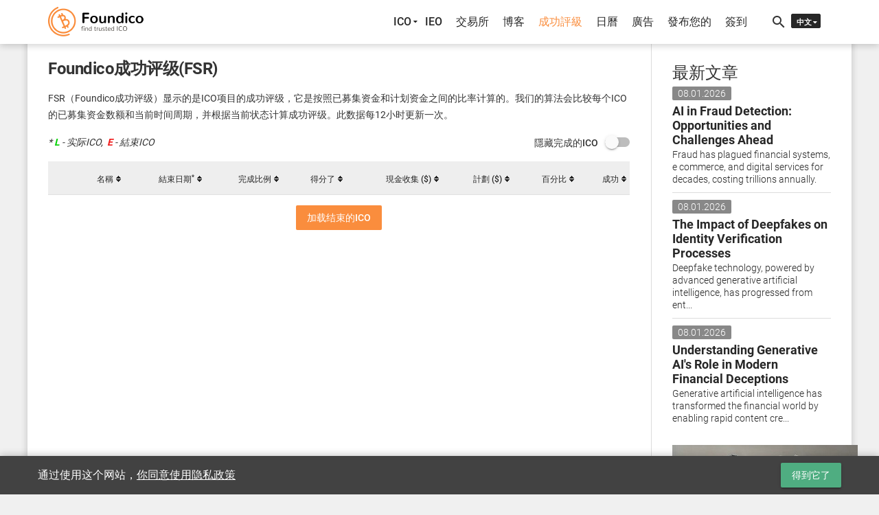

--- FILE ---
content_type: text/html; charset=UTF-8
request_url: https://foundico.com/zh/rating/
body_size: 8944
content:
<!doctype html>
<html lang="zh-cn">
	<head>		<title>成功评级 - Foundico.com</title><meta http-equiv="Content-Type" content="text/html; charset=UTF-8" />
<meta name="robots" content="index, follow" />
<script type="text/javascript" data-skip-moving="true">(function(w, d, n) {var cl = "bx-core";var ht = d.documentElement;var htc = ht ? ht.className : undefined;if (htc === undefined || htc.indexOf(cl) !== -1){return;}var ua = n.userAgent;if (/(iPad;)|(iPhone;)/i.test(ua)){cl += " bx-ios";}else if (/Android/i.test(ua)){cl += " bx-android";}cl += (/(ipad|iphone|android|mobile|touch)/i.test(ua) ? " bx-touch" : " bx-no-touch");cl += w.devicePixelRatio && w.devicePixelRatio >= 2? " bx-retina": " bx-no-retina";var ieVersion = -1;if (/AppleWebKit/.test(ua)){cl += " bx-chrome";}else if ((ieVersion = getIeVersion()) > 0){cl += " bx-ie bx-ie" + ieVersion;if (ieVersion > 7 && ieVersion < 10 && !isDoctype()){cl += " bx-quirks";}}else if (/Opera/.test(ua)){cl += " bx-opera";}else if (/Gecko/.test(ua)){cl += " bx-firefox";}if (/Macintosh/i.test(ua)){cl += " bx-mac";}ht.className = htc ? htc + " " + cl : cl;function isDoctype(){if (d.compatMode){return d.compatMode == "CSS1Compat";}return d.documentElement && d.documentElement.clientHeight;}function getIeVersion(){if (/Opera/i.test(ua) || /Webkit/i.test(ua) || /Firefox/i.test(ua) || /Chrome/i.test(ua)){return -1;}var rv = -1;if (!!(w.MSStream) && !(w.ActiveXObject) && ("ActiveXObject" in w)){rv = 11;}else if (!!d.documentMode && d.documentMode >= 10){rv = 10;}else if (!!d.documentMode && d.documentMode >= 9){rv = 9;}else if (d.attachEvent && !/Opera/.test(ua)){rv = 8;}if (rv == -1 || rv == 8){var re;if (n.appName == "Microsoft Internet Explorer"){re = new RegExp("MSIE ([0-9]+[\.0-9]*)");if (re.exec(ua) != null){rv = parseFloat(RegExp.$1);}}else if (n.appName == "Netscape"){rv = 11;re = new RegExp("Trident/.*rv:([0-9]+[\.0-9]*)");if (re.exec(ua) != null){rv = parseFloat(RegExp.$1);}}}return rv;}})(window, document, navigator);</script>

<link href="/bitrix/cache/css/s3/foundico/template_95ec525221457e84650d1f2b9c31c2e9/template_95ec525221457e84650d1f2b9c31c2e9_v1.css?1721217504425000" type="text/css"  data-template-style="true" rel="stylesheet" />


<!-- dev2fun module opengraph -->
<meta property="og:title" content="成功评级 - Foundico.com">
<meta property="og:url" content="https://foundico.com/rating/">
<meta property="og:type" content="article">
<meta property="og:site_name" content="Foundico.com">
<meta property="og:image" content="https://foundico.com/bitrix/templates/foundico/images/logo_og.jpg">
<meta property="og:locale" content="zh_CN">
<!-- /dev2fun module opengraph -->

		<meta http-equiv="X-UA-Compatible" content="IE=edge" />
		<meta name="viewport" content="width=device-width, initial-scale=1, user-scalable=no" />
		<link rel="canonical" href="https://foundico.com/zh/rating/" /><link rel="alternate" hreflang="ru" href="https://foundico.com/ru/rating/" />
			<link rel="alternate" hreflang="en" href="https://foundico.com/rating/" />
			<link rel="icon" type="image/x-icon" href="/favicon.ico" />
		<link rel="apple-touch-icon" sizes="57x57" href="/bitrix/templates/foundico/images/apple-touch-icon-57x57.png" />
		<link rel="apple-touch-icon" sizes="60x60" href="/bitrix/templates/foundico/images/apple-touch-icon-60x60.png" />
		<link rel="apple-touch-icon" sizes="72x72" href="/bitrix/templates/foundico/images/apple-touch-icon-72x72.png" />
		<link rel="apple-touch-icon" sizes="76x76" href="/bitrix/templates/foundico/images/apple-touch-icon-76x76.png" />
		<link rel="apple-touch-icon" sizes="114x114" href="/bitrix/templates/foundico/images/apple-touch-icon-114x114.png" />
		<link rel="apple-touch-icon" sizes="120x120" href="/bitrix/templates/foundico/images/apple-touch-icon-120x120.png" />
		<link rel="apple-touch-icon" sizes="144x144" href="/bitrix/templates/foundico/images/apple-touch-icon-144x144.png" />
		<link rel="apple-touch-icon" sizes="152x152" href="/bitrix/templates/foundico/images/apple-touch-icon-152x152.png" />
		<link rel="apple-touch-icon" sizes="180x180" href="/bitrix/templates/foundico/images/apple-touch-icon-180x180.png" />
		<link rel="stylesheet" href="/bitrix/templates/foundico/assets/css/media.css"/>
								<!-- Facebook Pixel Code -->
								<!-- End Facebook Pixel Code -->
		<!-- Yandex.Metrika counter -->  <noscript><div><img src="https://mc.yandex.ru/watch/45505533" style="position:absolute; left:-9999px;" alt="" /></div></noscript> <!-- /Yandex.Metrika counter -->
			</head>
	<body>		<noscript><div><img height="1" width="1" alt="fb_track" style="display:none" src="https://www.facebook.com/tr?id=1770958089849265&ev=PageView&noscript=1" /></div></noscript>
		<div id="fb-root"></div>
				<div class="mdl-layout mdl-js-layout">
						<header >
				<div id="header-cont" class="central-wrap">
					<div class="row">
						<div class="col-xs-8 col-sm-3 col-md-3 col-lg-3 logo-cont"><a href="/zh/"><img src="/bitrix/templates/foundico/images/logo.png" data-rjs="3" alt="Foundico.com" ></a></div>
						<div class="hidden-xs col-sm-8 col-md-8 col-lg-8">
<nav role="navigation" itemscope itemtype="http://www.schema.org/SiteNavigationElement">
<ul id="main-menu">
								<li itemprop="name"><a itemprop="url" id="pmenu0" href="/zh/" onclick="javascript:return false;" class="pr-unit">ICO</a>
				<ul class="mn-ictb-cont mdl-menu mdl-menu--bottom-right mdl-js-menu mdl-js-ripple-effect" for="pmenu0">
																<li itemprop="name"><a itemprop="url" href="/zh/icos/" class=" mdl-menu__item">总计</a></li>
																			<li itemprop="name"><a itemprop="url" href="#ico-pan-1" class=" mdl-menu__item">實際</a></li>
																			<li itemprop="name"><a itemprop="url" href="#ico-pan-2" class=" mdl-menu__item">即將到來的</a></li>
																			<li itemprop="name"><a itemprop="url" href="#ico-pan-3" class=" mdl-menu__item">過去的</a></li>
																			<li itemprop="name"><a itemprop="url" href="#ico-pan-4" class=" mdl-menu__item">描述</a></li>
										</ul></li>												<li itemprop="name"><a itemprop="url" href="/zh/icos/filter/type/263/" class="">IEO</a></li>
																			<li itemprop="name"><a itemprop="url" href="/zh/exchanges/" class="">交易所</a></li>
																			<li itemprop="name"><a itemprop="url" href="/zh/blog/" class="">博客</a></li>
																			<li itemprop="name"><a itemprop="url" href="/zh/rating/" class="active">成功評級</a></li>
																			<li itemprop="name"><a itemprop="url" href="/zh/calendar/" class="">日曆</a></li>
																			<li itemprop="name"><a itemprop="url" href="/zh/advertise/" class="">廣告</a></li>
												<li itemprop="name"><a data-toggle="modal" data-keyboard="false" data-target="#modal-cont" class="mn-signin" rel="nofollow" href="#">發布您的</a></li>
								<li itemprop="name"><a data-toggle="modal" data-keyboard="false" data-target="#modal-cont" class="mn-signin" rel="nofollow" href="#">簽到</a></li>
				
</ul>
</nav>
</div>
						<div class="col-xs-3 col-sm-1 col-md-1 col-lg-1">
							<div id="tls-cont">
								<i id="src-sw" class="material-icons">search</i><!--'start_frame_cache_lang_select'--><div id="lang-selector">
	<ul>
		<li id="zh"><span>中文</span></li><li id="en"><a href="/rating/">EN</a></li><li id="ru"><a href="/ru/rating/">RU</a></li>	</ul>
</div><!--'end_frame_cache_lang_select'--></div>
						</div>
					</div>
					<div id="search-cont"><div id="title-search">
	<div class="mdl-textfield mdl-js-textfield mdl-textfield--floating-label">
		<input id="title-search-input" class="mdl-textfield__input" name="q" value="" type="text" autocomplete="off"/>
		<label class="mdl-textfield__label" for="title-search-input">搜索ICO或证券交易所...</label>
		<span class="mdl-textfield__error"></span>
	</div>
</div>
</div>
				</div>
			</header>
			<div class="mdl-layout__drawer">
				<span class="mdl-layout-title">菜单</span>
<nav class="mdl-navigation">
								<a href="/zh/" class="mdl-navigation__link">ICO</a>
				<div class="mn-ictb-cont">
																<a href="/zh/icos/" class="mdl-navigation__link mm-submenu">总计</a>
																			<a href="#ico-pan-1" class="mdl-navigation__link mm-submenu">實際</a>
																			<a href="#ico-pan-2" class="mdl-navigation__link mm-submenu">即將到來的</a>
																			<a href="#ico-pan-3" class="mdl-navigation__link mm-submenu">過去的</a>
																			<a href="#ico-pan-4" class="mdl-navigation__link mm-submenu">描述</a>
										</div>												<a href="/zh/icos/filter/type/263/" class="mdl-navigation__link">IEO</a>
																			<a href="/zh/exchanges/" class="mdl-navigation__link">交易所</a>
																			<a href="/zh/blog/" class="mdl-navigation__link">博客</a>
																			<a href="/zh/rating/" class="active mdl-navigation__link">成功評級</a>
																			<a href="/zh/calendar/" class="mdl-navigation__link">日曆</a>
																			<a href="/zh/advertise/" class="mdl-navigation__link">廣告</a>
												<a class="mn-signin mdl-navigation__link" data-toggle="modal" data-keyboard="false" data-target="#modal-cont" rel="nofollow" href="#">發布您的</a>
								<a class="mn-signin mdl-navigation__link" data-toggle="modal" data-keyboard="false" data-target="#modal-cont" rel="nofollow" href="#">簽到</a>
			</nav>
			</div>
			<div id="main-cont" class="central-wrap">
							<div class="row">
					<div class="col-xs-12 col-sm-8 col-md-9 col-lg-9">
						<main>
						<!--'start_frame_cache_extPrem'--><!--'end_frame_cache_extPrem'-->												<!--'start_frame_cache_top_banner'--><!--'end_frame_cache_top_banner'-->				<section id="blog-head-cont">
	<div class="row">
		<div class="col-xs-12 col-sm-12 col-md-12 col-lg-12">
			<h1>Foundico成功评级(FSR)</h1>
		</div>
	</div>
 </section>
<section>
	<div class="row">
		<div class="col-xs-12 col-sm-12 col-md-12 col-lg-12">
		<p>FSR（Foundico成功评级）显示的是ICO项目的成功评级，它是按照已募集资金和计划资金之间的比率计算的。我们的算法会比较每个ICO的已募集资金数额和当前时间周期，并根据当前状态计算成功评级。此数据每12小时更新一次。
		</p><div id="st-mnt-prc-cont" class="row">
	<div class="col-xs-6 col-sm-6 col-md-6 col-lg-6">
		<p>
			<i>* <b style="color:#00d000">L</b> - 实际ICO,&nbsp;&nbsp;<b style="color:#f01a1a">E</b> - 結束ICO</i>
		</p>
	</div>
	<div id="st-mnt-pr-cont" class="col-xs-6 col-sm-6 col-md-6 col-lg-6">
		<label class="mdl-switch mdl-js-switch mdl-js-ripple-effect" for="rt-end-ic">
			<input type="checkbox" id="rt-end-ic" class="mdl-switch__input">
			<span class="mdl-switch__label"></span>
		</label>
		<span>隱藏完成的ICO</span>
	</div>
</div>
<div id="st-mnt-cont">
	<table id="stat-mn-tbl" class="mdl-data-table mdl-js-data-table">
		<thead>
			<tr>
				<th></th>
				<th>名稱</th>
				<th>結束日期<sup>*</sup></th>
				<th>完成比例</th>
				<th>得分了</th>
				<th>現金收集 ($)</th>
				<th>計劃 ($)</th>
				<th>百分比</th>
				<th>成功</th>
			</tr>
		</thead>
		<tbody>				</tbody>
	</table>
</div>
<div id="mn-fsr-end" class="center-btn-cont"><button class="mdl-button mdl-js-button">加载结束的ICO</button></div>
</div>
	</div>
</section>
										</main>
					</div>
					<div class="col-xs-12 col-sm-4 col-md-3 col-lg-3">
						<aside>
							<div class="row">
																																<div class="col-xs-6 col-sm-12 col-md-12 col-lg-12"><section id="sb-artcls-cont">
	<h3>最新文章</h3>
	<div class="sb-ar-unit" id="bx_1373509569_39411">
		<span>08.01.2026</span>
		<a href="/zh/blog/ai-in-fraud-detection-opportunities-and-challenges-ahead.html"><h4>AI in Fraud Detection: Opportunities and Challenges Ahead</h4>
		<p>Fraud has plagued financial systems, e commerce, and digital services for decades, costing trillions annually.</p></a>
	</div>
	<div class="sb-ar-unit" id="bx_1373509569_39410">
		<span>08.01.2026</span>
		<a href="/zh/blog/the-impact-of-deepfakes-on-identity-verification-processes.html"><h4>The Impact of Deepfakes on Identity Verification Processes</h4>
		<p>Deepfake technology, powered by advanced generative artificial intelligence, has progressed from ent...</p></a>
	</div>
	<div class="sb-ar-unit" id="bx_1373509569_39409">
		<span>08.01.2026</span>
		<a href="/zh/blog/understanding-generative-ai-s-role-in-modern-financial-deceptions.html"><h4>Understanding Generative AI's Role in Modern Financial Deceptions</h4>
		<p>Generative artificial intelligence has transformed the financial world by enabling rapid content cre...</p></a>
	</div>
</section></div>
																<div class="col-xs-6 col-sm-12 col-md-12 col-lg-12">
									<section id="sb-adv1-cont"><!--'start_frame_cache_sidebar_banner'--><div class="sb-sm-ad-cont"><a target="_blank" href="https://a.land/"><img src="/upload/iblock/152/152a7451155bd059e93c4dd01b67f32d.jpg" alt="Sidebar Banner" title="" /></a></div><!--'end_frame_cache_sidebar_banner'--></section>
								</div>
																<div class="col-xs-6 col-sm-12 col-md-12 col-lg-12"><section id="sb-icos-cont">
	<h3>最新項目</h3>
	<div id="bx_3485106786_38903" class="sb-lcs-unit" style="background-image:url(/upload/iblock/c2d/c2d8e9774d5dd163c7f2f61cc9b09566.png)">
		<a href="/zh/ico/bitcoinhyper.html">
			<span>BitcoinHyper</span>
																			<i>已结束于 31.08.2025</i>
									</a>
	</div>
	<div id="bx_3485106786_39091" class="sb-lcs-unit" style="background-image:url(/upload/iblock/779/779fbe8a70bcdc3c19dcd5e5d789215a.jpg)">
		<a href="/zh/ico/maxi-doge.html">
			<span>Maxi Doge</span>
																			<i>已结束于 31.12.2025</i>
									</a>
	</div>
	<div id="bx_3485106786_38865" class="sb-lcs-unit" style="background-image:url(/upload/iblock/9af/9af4fb640cb0da3909c1296fc90bb3e4.jpg)">
		<a href="/zh/ico/subbd.html">
			<span>SUBBD</span>
																			<i>已结束于 03.07.2025</i>
									</a>
	</div>
	<div id="bx_3485106786_39412" class="sb-lcs-unit" style="background-image:url(/upload/iblock/f22/f223c33485a670a686d554bec978ed27.png)">
		<a href="/zh/ico/weewux.html">
			<span>Weewux</span>
															<i>结束于 28.02.2026</i>
													</a>
	</div>
	<div id="bx_3485106786_39406" class="sb-lcs-unit" style="background-image:url(/upload/iblock/90b/90bfb8bf540a4ce7e5740ee9f33850ae.png)">
		<a href="/zh/ico/dripline.html">
			<span>Dripline</span>
															<i>结束于 26.01.2026</i>
													</a>
	</div>
</section></div>
															</div>
						</aside>
					</div>
				</div>
								<footer>
										<div id="subs-wrap">
						<div class="row">
							<div class="col-xs-12  col-sm-6  col-sm-offset-3 col-md-6  col-md-offset-3 col-lg-6 col-lg-offset-3"><div id="mn-subs-form">
	<span>获取我们的最新消息和更新!</span>
	<form action="/zh/ajax/">
				<input type="hidden" name="ACTION" value="SUBSCRIBE" />
		<div class="ie-wrap"><i id="env-icon" class="material-icons">mail_outline</i></div>
		<div class="mdl-textfield mdl-js-textfield">
			<input class="mdl-textfield__input" type="text" name="USER_EMAIL" id="subs_email">
			<label class="mdl-textfield__label" for="subs_email">电子邮件...</label>
			<span class="mdl-textfield__error"></span>
		</div>
		<button type="submit" class="accept-modal mdl-button mdl-js-button mdl-button--raised mdl-js-ripple-effect mdl-button--accent">订阅</button>
	</form>
</div>
</div>
						</div>
					</div>
										<div id="top-f-wrap">
						<div class="row">
							<div class="col-xs-4 col-sm-3 col-md-3 col-lg-3">
<dl>
				<dt>信息</dt>
							<dd><a href="/zh/icos/">总计ICO</a></dd>
									<dd><a href="#ico-pan-1">實際ICO</a></dd>
									<dd><a href="#ico-pan-2">即將到來的ICO</a></dd>
									<dd><a href="#ico-pan-3">過去的ICO</a></dd>
									<dd><a href="#ico-pan-4">描述</a></dd>
									<dd><a href="/zh/icos/filter/type/263/">IEO</a></dd>
									<dd><a href="/zh/calendar/">日曆</a></dd>
									<dd><a href="/zh/exchanges/">交易所</a></dd>
									<dd><a href="/zh/people/">人</a></dd>
									<dd><a href="/zh/blog/">博客</a></dd>
									<dd><a href="/zh/stats/">ICO市场统计</a></dd>
									<dd><a href="/zh/faq/">常问问题</a></dd>
									<dd><a href="/zh/developers/">開發商</a></dd>
			</dl>
</div>
							<div class="col-xs-4 col-sm-3 col-md-3 col-lg-3">
<dl>
				<dt>附加信息</dt>
							<dd><a href="/zh/rating/" class="active">成功評級</a></dd>
									<dd><a href="/zh/social/">社交媒体统计</a></dd>
									<dd><a href="/zh/feedback/">反馈</a></dd>
									<dd><a href="/zh/advertise/">廣告</a></dd>
									<dd><a href="/zh/media/">媒体材料</a></dd>
									<dd><a href="/zh/video/">視頻</a></dd>
									<dd><a href="/zh/currencies/">汇率</a></dd>
									<dd><a href="/zh/converter/">加密货币转换计算器</a></dd>
									<dd><a href="/zh/methodology/">ICO Score計算方法</a></dd>
									<dd><a href="/zh/kyc/">KYC系统</a></dd>
									<dd><a href="/zh/complaints/">投诉程序</a></dd>
									<dd><a href="/zh/disclaimer/">放棄</a></dd>
									<dd><a href="/zh/privacypolicy/">网站隐私政策</a></dd>
			</dl>
</div>
							<div class="col-xs-4 col-sm-3 col-md-3 col-lg-3">
<dl>
				<dt>個人賬戶</dt>
					<dd><a data-toggle="modal" data-keyboard="false" data-target="#modal-cont" class="mn-signin" rel="nofollow" href="#">簽到</a></dd>
							<dd><a data-toggle="modal" data-keyboard="false" data-target="#modal-cont" class="mn-signin" rel="nofollow" href="#">發布您的ICO/IEO</a></dd>
			</dl>
</div>
							<div class="col-xs-12 col-sm-3 col-md-3 col-lg-3"><img src="/bitrix/templates/foundico/images/logo_f.png" alt="Foundico.com" data-rjs="3"><br><br>
<span>ICO和IEO加密货币项目列表基于有没有区块链</span><br><br>
<a class="subLogo" href="https://dex.counos.world/"><img src="https://foundico.com/upload/medialibrary/617/61740e3d83ff3b2abdca9f5d379bc235.png" alt="Counos exchange" target="_blank"/></a><br>
<a class="subLogo" href="https://escrow.counos.com/"><img src="https://foundico.com/upload/medialibrary/c4e/c4e8fe5ad96a7ebafed57cc90d8b433a.png" alt="Counos escrow" target="_blank"/></a><br>
<a class="subLogo" href="https://walletgenerator.counos.io/"><img src="https://foundico.com/upload/medialibrary/87a/87a1e1292025b0d03ffa62301fc23df6.png" alt="Counos paper wallet" target="_blank"/></a><br>
<a class="subLogo" href="https://app.counos.io/wallet/"><img src="https://foundico.com/upload/medialibrary/808/808c29ca480287b5e732f34eb9fa5fd6.png" alt="Counos web wallet" target="_blank"/></a><br>
</div>
						</div>
						<div class="row">
							<div class="col-xs-12 col-sm-6 col-md-6 col-lg-6"><ul id="soc-link-list">
	<li><a target="_blank" href="https://t.me/ico_expert_reviews"><i class="fa fa-telegram"></i></a></li>
	<li><a target="_blank" href="https://twitter.com/foundico"><i class="fa fa-twitter"></i></a></li>
	<li><a target="_blank" href="https://facebook.com/foundicoofficial/"><i class="fa fa-facebook"></i></a></li>
	<li><a target="_blank" href="https://medium.com/@Foundico"><i class="fa fa-medium"></i></a></li>
	<li><a target="_blank" href="https://www.instagram.com/foundico_official/"><i class="fa fa-instagram"></i></a></li>
	<li><a target="_blank" href="https://vk.com/foundico"><i class="fa fa-vk"></i></a></li>
	<li><a target="_blank" href="https://bitcointalk.org/index.php?topic=2079050.0"><i class="fa fa-btc"></i></a></li>
	<li><a target="_blank" href="https://foundico.com/zh/blog/feed/"><i class="fa fa-rss"></i></a></li>
</ul></div>
							<div class="col-xs-12 col-sm-6 col-md-6 col-lg-6">

							</div>
						</div>
					</div>
					<div id="bottom-f-wrap">
						<div class="row">
							<div class="col-xs-12 col-sm-4 col-md-4 col-lg-4 left-fc"><span>Foundico.com &copy; 2026</span></div>
							<div class="col-xs-12 col-sm-4 col-md-4 col-lg-4 center-fc"><span><a href="/zh/feedback/">捐給項目</a></span></div>
							<div class="col-xs-12 col-sm-4 col-md-4 col-lg-4 right-fc"><a href="/zh/support/">技術支持</a></div>
						</div>
					</div>
				</footer>
			</div>
		</div>
		<div id="modal-cont" class="modal fade" tabindex="-1" role="dialog" data-backdrop="static"><div class="modal-dialog" role="document"></div></div>
		<div id="mn-notify" class="mdl-js-snackbar mdl-snackbar"><div class="mdl-snackbar__text"></div><button class="mdl-snackbar__action" type="button"></button></div><!--'start_frame_cache_emcSSL'-->		<!--noindex--><div class="warn-wrap">
			<div class="central-wrap">
				<div class="row">
					<div class="col-xs-8 col-sm-9 col-md-9 col-lg-9">
						<span>通过使用这个网站，<a href="/zh/privacypolicy/">你同意使用隐私政策</a></span>
					</div>
					<div class="col-xs-4 col-sm-3 col-md-3 col-lg-3">
						<button class="mdl-button mdl-js-button mdl-button--raised mdl-js-ripple-effect">得到它了</button>
					</div>
				</div>
			</div>
		</div><!--/noindex-->
		<!--'end_frame_cache_emcSSL'--><!--noindex--><noscript><div class="modal fade in" tabindex="-1" role="dialog" style="display: block;"><div class="modal-dialog" role="document"><div class="dialog mdl-dialog"><h4 class="mdl-dialog__title">错误</h4><div class="mdl-dialog__content"><p>本网站需要在您的浏览器启用JavaScript选项</p></div></div></div></div><div class="modal-backdrop fade in"></div></noscript><!--/noindex-->
	<script type="text/javascript">if(!window.BX)window.BX={};if(!window.BX.message)window.BX.message=function(mess){if(typeof mess=='object') for(var i in mess) BX.message[i]=mess[i]; return true;};</script>
<script type="text/javascript">(window.BX||top.BX).message({'JS_CORE_LOADING':'Loading...','JS_CORE_WINDOW_CLOSE':'Close','JS_CORE_WINDOW_EXPAND':'Expand','JS_CORE_WINDOW_NARROW':'Restore','JS_CORE_WINDOW_SAVE':'Save','JS_CORE_WINDOW_CANCEL':'Cancel','JS_CORE_H':'h','JS_CORE_M':'m','JS_CORE_S':'s','JS_CORE_NO_DATA':'- No data -','JSADM_AI_HIDE_EXTRA':'Hide extra items','JSADM_AI_ALL_NOTIF':'All notifications','JSADM_AUTH_REQ':'Authentication is required!','JS_CORE_WINDOW_AUTH':'Log In','JS_CORE_IMAGE_FULL':'Full size','JS_CORE_WINDOW_CONTINUE':'Continue'});</script>
<script type="text/javascript">(window.BX||top.BX).message({'LANGUAGE_ID':'zh','FORMAT_DATE':'DD.MM.YYYY','FORMAT_DATETIME':'DD.MM.YYYY HH:MI:SS','COOKIE_PREFIX':'BITRIX_SM','SERVER_TZ_OFFSET':'10800','SITE_ID':'s3','SITE_DIR':'/zh/','USER_ID':'','SERVER_TIME':'1769136098','USER_TZ_OFFSET':'0','USER_TZ_AUTO':'Y','bitrix_sessid':'0ad156d79ce70b4c56a90ee4f2ea3002'});</script><script type="text/javascript" src="/bitrix/js/twim.recaptchafree/script.js?15388350372115"></script>
<script type="text/javascript" src="/bitrix/js/main/core/core.min.js?155301105976319"></script>
<script type="text/javascript" src="/bitrix/js/main/core/core_promise.min.js?15530110462478"></script>
<script type="text/javascript" src="/bitrix/js/main/polyfill/promise/js/promise.min.js?15530110412213"></script>
<script type="text/javascript" src="/bitrix/js/main/loadext/loadext.min.js?1553011048810"></script>
<script type="text/javascript" src="/bitrix/js/main/loadext/extension.min.js?15530110481304"></script>
<script type="text/javascript" src="/bitrix/js/main/core/core_ajax.min.js?155301105923951"></script>
<script type="text/javascript">BX.setCSSList(['/bitrix/js/main/core/css/core.css','/bitrix/templates/foundico/vendor/css/bootstrap.min.css','/bitrix/templates/foundico/vendor/css/bootstrap-theme.min.css','/bitrix/templates/foundico/vendor/css/material.min.css','/bitrix/templates/foundico/vendor/css/getmdl-select.min.css','/bitrix/templates/foundico/vendor/css/font-awesome.min.css','/bitrix/templates/foundico/vendor/css/jquery.datetimepicker.min.css','/bitrix/templates/foundico/vendor/css/normalize.min.css','/bitrix/templates/foundico/vendor/css/lightbox.min.css','/bitrix/templates/foundico/vendor/css/slick.min.css','/bitrix/components/foundico/search.title/templates/foundico_search/style.css','/bitrix/templates/foundico/styles.css']); </script>
<script type="text/javascript" src="/bitrix/templates/foundico/vendor/js/dynamic/g-firebase.js?1769059775398319"></script>
<script type="text/javascript" src="/bitrix/templates/foundico/vendor/js/jquery-3.2.1.min.js?150171016086659"></script>
<script type="text/javascript" src="/bitrix/templates/foundico/vendor/js/jquery.inputmask.bundle.min.js?150171016086176"></script>
<script type="text/javascript" src="/bitrix/templates/foundico/vendor/js/bootstrap.min.js?150171016037045"></script>
<script type="text/javascript" src="/bitrix/templates/foundico/vendor/js/material.min.js?150171016062350"></script>
<script type="text/javascript" src="/bitrix/templates/foundico/vendor/js/getmdl-select.min.js?15246685091215"></script>
<script type="text/javascript" src="/bitrix/templates/foundico/vendor/js/dom4.js?150171016010802"></script>
<script type="text/javascript" src="/bitrix/templates/foundico/vendor/js/matchMedia.pf.js?15017101601439"></script>
<script type="text/javascript" src="/bitrix/templates/foundico/vendor/js/hammer.min.js?152466850920726"></script>
<script type="text/javascript" src="/bitrix/templates/foundico/vendor/js/moment.min.js?150171016051465"></script>
<script type="text/javascript" src="/bitrix/templates/foundico/vendor/js/chart.min.js?1540463275158741"></script>
<script type="text/javascript" src="/bitrix/templates/foundico/vendor/js/draggabilly.pkgd.min.js?150171016015285"></script>
<script type="text/javascript" src="/bitrix/templates/foundico/vendor/js/jquery.datetimepicker.full.min.js?150714795257803"></script>
<script type="text/javascript" src="/bitrix/templates/foundico/vendor/js/jquery.tablesorter.min.js?151466211716520"></script>
<script type="text/javascript" src="/bitrix/templates/foundico/vendor/js/jquery.form.min.js?152466850917063"></script>
<script type="text/javascript" src="/bitrix/templates/foundico/vendor/js/atc.min.js?151471642528741"></script>
<script type="text/javascript" src="/bitrix/templates/foundico/vendor/js/html5shiv.js?15278457262561"></script>
<script type="text/javascript" src="/bitrix/templates/foundico/vendor/js/slick.min.js?151833956442863"></script>
<script type="text/javascript" src="/bitrix/templates/foundico/vendor/js/highlight.pack.js?15386497689666"></script>
<script type="text/javascript" src="/bitrix/templates/foundico/vendor/js/retina.min.js?15246678701618"></script>
<script type="text/javascript" src="/bitrix/templates/foundico/vendor/js/dynamic/g-ads.js?1769059775195981"></script>
<script type="text/javascript" src="/bitrix/templates/foundico/assets/js/scripts.js?174487283686859"></script>
<script type="text/javascript" src="/bitrix/components/foundico/search.title/script.js?15318456179441"></script>

<script src="/bitrix/templates/foundico/assets/js/scripts.lang.js"></script>
<script src="/bitrix/templates/foundico/vendor/js/dynamic/g-recaptcha.js"></script>
<script>lang.siteDir = '/zh/'</script>
<script>
		  !function(f,b,e,v,n,t,s)
		  {if(f.fbq)return;n=f.fbq=function(){n.callMethod?
		  n.callMethod.apply(n,arguments):n.queue.push(arguments)};
		  if(!f._fbq)f._fbq=n;n.push=n;n.loaded=!0;n.version='2.0';
		  n.queue=[];t=b.createElement(e);t.async=!0;
		  t.src=v;s=b.getElementsByTagName(e)[0];
		  s.parentNode.insertBefore(t,s)}(window, document,'script',
		  'https://foundico.com/bitrix/templates/foundico/vendor/js/dynamic/fb-events.js');
		  fbq('init', '1770958089849265');
		  fbq('track', 'PageView');
		</script>
<script async src="https://www.googletagmanager.com/gtag/js?id=UA-103790866-1"></script>
<script>
		  window.dataLayer = window.dataLayer || [];
		  function gtag(){dataLayer.push(arguments);}
		  gtag('js', new Date());

		  gtag('config', 'UA-103790866-1');
		</script>
<script type="text/javascript" > (function (d, w, c) { (w[c] = w[c] || []).push(function() { try { w.yaCounter45505533 = new Ya.Metrika2({ id:45505533, clickmap:true, trackLinks:true, accurateTrackBounce:true, webvisor:true, trackHash:true }); } catch(e) { } }); var n = d.getElementsByTagName("script")[0], s = d.createElement("script"), f = function () { n.parentNode.insertBefore(s, n); }; s.type = "text/javascript"; s.async = true; s.src = "https://mc.yandex.ru/metrika/tag.js"; if (w.opera == "[object Opera]") { d.addEventListener("DOMContentLoaded", f, false); } else { f(); } })(document, window, "yandex_metrika_callbacks2"); </script><script data-ad-client="ca-pub-7997717952613793" async src="https://pagead2.googlesyndication.com/pagead/js/adsbygoogle.js"></script>
<script>(function(d, s, id) {
		  var js, fjs = d.getElementsByTagName(s)[0];
		  if (d.getElementById(id)) return;
		  js = d.createElement(s); js.id = id;
		js.src = 'https://connect.facebook.net/zh_HK/sdk.js#xfbml=1&version=v4.0&appId=149215742360875';
		  fjs.parentNode.insertBefore(js, fjs);
		}(document, 'script', 'facebook-jssdk'));</script>
<script>
	BX.ready(function(){
		new JCTitleSearch({
			'AJAX_PAGE' : '/zh/rating/',
			'CONTAINER_ID': 'title-search',
			'INPUT_ID': 'title-search-input',
			'MIN_QUERY_LEN': 2
		});
	});
</script></body>
</html>

--- FILE ---
content_type: text/html; charset=UTF-8
request_url: https://foundico.com/bitrix/templates/foundico/assets/js/scripts.lang.js
body_size: 986
content:
var lang = {
	sessid: '0ad156d79ce70b4c56a90ee4f2ea3002',
	langCode: 'en',
	templatePath: '/bitrix/templates/foundico',
	passTooShort: 'Password length must be 8-16 characters',
	passDoNotMatch: 'Passwords do not match',
	textIsTooLong: 'Text is too long',
	textIsInvalid: 'Text length must be 5-50 characters',
	textIsInvalid2: 'Text length must be 2-50 characters',
	textIsInvalid3: 'Text length must be 2-20 characters',
	textIsInvalid4: 'Invalid value. Please, type a specific currency',
	invalidEmail: 'Invalid e-mail',
	signUp: 'Sign up',
	views: 'Views',
	clicks: 'Clicks',
	days: 'Days',
	forLastYear: 'For the last 6 months',
	forLastMonth: 'For the last 30 days',
	forLastWeek: 'For the last 7 days',
	employeeName: 'Name',
	employeeFirstName: 'First Name',
	employeeLastName: 'Last Name',
	employeeAbout: 'About (rank, skills etc)',
	employeeSocLinks: 'Social media links',
	employeePhoto: 'Photo (max. 1024Kb)',
	employeeAddLink: 'Add link',
	employeeContact: 'Link or contact',
	coinTooShort: 'Coin code length must be 2-10 characters',
	logoDoNotMatch: 'ICO logo must be uploaded',
	invalidFileExt: 'Invalid file format',
	invalidUrl: 'Invalid URL',
	invalidDesc: 'Text length must be 20-500 characters',
	invalidDateTime: 'Invalid date or time',
	invalidNumbers: 'Invalid numeric value',
	pleaseWait: 'Please, wait...',
	fillingDefreeInfo: 'The more information you specify about your ICO, the higher rises your card in ICO list',
	fillPercentage: 'FILL PERCENTAGE',
	restoring: 'Restore',
	reset: 'Reset password',
	invalidBTCAddressLength: 'Invalid BTC address length',
	invalidBTCAddress: 'Invalid BTC address signature',
	maximumItems: 'Maximum 10 items',
	chipReqField: 'This field is required',
	invalidContractAddress: 'Invalid contract address',
	savingProject: 'Saving project...',
	userExists: 'Such user exists',
	userNotFound: 'User not found',
	memberLogin: 'Login (email) at Foundico.com',
	employeePartic: 'Participation',
	employeeMember: 'Member',
	employeeAdvisor: 'Advisor',
	formAgreeCheck: 'You have to agree to our publishing policy before continuing',
	inputSelect: 'Select',
	textIncorrect: 'Text contains unallowed characters'
}

--- FILE ---
content_type: application/javascript; charset=utf-8
request_url: https://foundico.com/bitrix/templates/foundico/assets/js/scripts.js?174487283686859
body_size: 19002
content:
$(function(){
	if(BrowserDetect() && BrowserDetect() < 10) {
		LoadModal('modal-unsupported-brwsr', function(){
			//$('#modal-unsupported-brwsr').parents('.modal').modal({backdrop: 'static', keyboard: false})
			$('#modal-unsupported-brwsr').parents('.modal').modal('show');
		});
	}
	
	$.datetimepicker.setLocale(lang.langCode);
	
	/*Language Selector Handler*/
	$('body').on('click', '#lang-selector', function(){
		if($(this).hasClass('active')) $(this).removeClass('active');
		else $(this).addClass('active');
	})
	
	/*Search Handler*/
	$('body').on('click', '#src-sw', function(){
		if($('#search-cont').hasClass('active')) $('#search-cont').removeClass('active');
		else $('#search-cont').addClass('active');
	})
	
	/*Active Elements Click Out*/
	$('body').on('click', function(e){
		var sl = $('#lang-selector, #src-sw, #search-cont');
		if(!$(e.target).closest(sl).length) $('#lang-selector, #search-cont').removeClass('active');
		if(!$(e.target).closest('.prcr-inp-ch, .add-btn, .mdl-chip, .mddtp-picker, .xdsoft_datetimepicker').length) {
			$('.prcr-inp-ch').hide();
			$('.prcr-inp-ch .prcr-cnt-input').empty();
			$('.editbl-chip').removeClass('editbl-chip');
		}
	})
	
	/*Main Slider*/
	$('#main-slider-v2').slick({
		dots: false,
		slidesToShow: 3,
		slidesToScroll: 1,
		autoplay: true,
		infinite: true,
		arrows: true,
		pauseOnFocus: false,
		autoplaySpeed: 4000,
		responsive: [
			{
				breakpoint:991,
				settings: {
					slidesToShow: 2
				}
			},
			{
				breakpoint:681,
				settings: {
					slidesToShow: 1
				}
			}
		]
	});
	
	/*Profile Menu Handlers*/
	$('body').on('click', '#acc-mn-cont ul li a:not(#mn-ac-exit), #ac-add-proj, .acc-proj-unit', function(e){
		var cp = $(this).attr('href').replace(/#/, '');
		e.preventDefault();
		LoadProfilePage($(this), cp);
	})
	
	if(window.location.pathname == lang.siteDir+'profile/' && window.location.hash != '') {
		LoadProfilePage($('a[href="'+window.location.hash+'"]'), window.location.hash.replace(/#/, ''));
	}
	
	$(window).on('hashchange', function () {
		if(!$('a[href="'+window.location.hash+'"]').is('.active, .acc-proj-unit, #ac-add-proj') && window.location.pathname == lang.siteDir+'profile/' && window.location.hash != '') LoadProfilePage($('a[href="'+window.location.hash+'"]'), window.location.hash.replace(/#/, ''));
	})

	/*Projects Statistics Selector*/
	$('body').on('change', '#acc-stat-select input[type=radio]', function(){
		var sp = $(this).data('panel');
		if(typeof(sp) != 'undefined' && $('#acc-stat-prj-cont > div.active').attr('id') != sp) {
			$('#acc-stat-prj-cont div').removeClass('active');
			$('#'+sp).addClass('active');
		}
	})
	
	/*Favorites list handler*/
	$('body').on('click', '#ic-fav, .ic-fav', function(){
		var favBtn = $(this);
		favBtn.attr('disabled', 'disabled');
		$.ajax({
			url: lang.siteDir+'ajax/',
			type: 'POST',
			data: {ACTION: 'ADD_FAV', ID: $(this).data('itid'), EL_TYPE: $(this).data('etype'), sessid: lang.sessid},
			success: function(e){
				var resp = $.parseJSON(e);
				if(resp.status == 'OK') {
					ShowNotify(resp.message);
					if(favBtn.hasClass('ic-fav')) {
						favBtn.parent().parent().fadeOut(400, function(){
							favBtn.parent().parent().remove();
						})
					} else {
						if(favBtn.find('i').text() == 'favorite_border') favBtn.find('i').text('favorite');
						else favBtn.find('i').text('favorite_border');
					}
				}
				if(resp.status == 'FAIL') ShowNotify(resp.message);
				favBtn.removeAttr('disabled');
			}
		})
	})
	
	/*Vote Modal Initiate*/
	$('body').on('click', '#sup_team_vote', function(){
		$.ajax({
			url: lang.siteDir+'ajax/',
			type: 'POST',
			data: {ACTION: 'VOT_EX_SUP', sessid: lang.sessid},
			success: function(e){
				var resp = $.parseJSON(e);
				if(resp.status == 'OK') {
					LoadModal('modal-exc-vote', false);
					$('#modal-cont').modal('show');
				}
				if(resp.status == 'FAIL') ShowNotify(resp.message);
			}
		})
		return false;
	})
	
	/*Vote Modal Buttons*/
	$('body').on('click', '#modal-exc-vote .mdl-dialog__content button', function(){
		var thPrAc = $(this);
		var thPrPar = $(this).parent();

		thPrPar.find('button').attr('disabled', 'disabled');
		$.ajax({
			url: lang.siteDir+'ajax/',
			type: 'POST',
			data: {ACTION: 'SUP_VOTE', ICID: $('#sup_team_vote').data('itid'), AC_TYPE: thPrAc.data('act'), sessid: lang.sessid},
			success: function(e){
				var resp = $.parseJSON(e);
				if(resp.status == 'OK') {
					if(!$('#sup_team_vote').hasClass('active')) $('#sup_team_vote').addClass('active');
					$('#sup_team_vote').text(thPrAc.text().charAt(0) + thPrAc.text().slice(1).toLowerCase());
					$('#modal-cont').modal('hide')
				} else ShowNotify(resp.message);
				if(resp.status == 'FAIL') ShowNotify(resp.message);
				thPrPar.find('button').removeAttr('disabled');
			}
		})
	})
	
	/*Statistics Periods Selector*/
	$('body').on('click', '.acc-per-cont ul li a', function(){
		scp.projObject = $(this).parents('ul').data('jso');
		scp.pv = $(this).attr('href').replace(/#/g, '');
		scp[scp.projObject].data.labels = scp.periods[scp.projObject][scp.pv].labels;
		scp[scp.projObject].data.datasets[0].data = scp.periods[scp.projObject][scp.pv].data[0];
		scp[scp.projObject].data.datasets[1].data = scp.periods[scp.projObject][scp.pv].data[1];
		$('#'+scp.projObject+' .acc-ss-views').text(scp.periods[scp.projObject][scp.pv].summary.views);
		$('#'+scp.projObject+' .acc-ss-clicks').text(scp.periods[scp.projObject][scp.pv].summary.clicks);
		$('#'+scp.projObject+' .acc-ss-conversion').text(scp.periods[scp.projObject][scp.pv].summary.conversion + '%');
		$('#'+scp.projObject+' .acc-ss-per-ntfy').text(scp.periods[scp.projObject][scp.pv].summary.title + ':');
		scp[scp.projObject].update();
		return false;
	})
	
	
	$('body').on('click', '.mdl-menu__item', function(){
		$(this).parents('.mdl-textfield').find('input[type="text"]').attr('data-fl', 'filled');
		$(this).parents('.mdl-textfield').removeClass('is-invalid');
	})
	
	
	/*Dialog handlers*/
	$('body').on('click', '.mn-adv-tbl .mn-adv-mo', function(){
		var order = $(this).data('order');
		LoadModal('modal-advertise-ausure', function(){
			if($('#cbrc').length) {
				componentHandler.upgradeDom();
				grecaptcha.render('cbrc', {'sitekey' : '6LdJ_ScUAAAAAH86aKK0nNQQnwQ_00y6iSRQ9jtM'});
			}
			$('#modal-advertise-ausure form input[name=PRODUCT_NAME]').val(order);
		});
	})
	
	$('body').on('click', '#mn-ac-exit', function(){
		LoadModal('modal-sign-out', false);
	})
	
	$('body').on('click', '.dialog .close-modal', function(){
		CloseModal($(this));
	})
	
	$('body').on('click', '#ic-dir-msg', function(){
		var icid = $(this).data('itid');
		LoadModal('modal-direct-message', function(){
			componentHandler.upgradeDom();
			//$('input[name=USER_EMAIL]').inputmask('email');
			grecaptcha.render('cbrc', {'sitekey' : '6LdJ_ScUAAAAAH86aKK0nNQQnwQ_00y6iSRQ9jtM'});
			$('#modal-direct-message form input[name=ICPR_ID]').val(icid);
		});
	})
	
	$('body').on('click', '#ic-sc-rpr', function(){
		var icnm = $(this).data('itnm');
		LoadModal('modal-scam', function(){
			componentHandler.upgradeDom();
			//$('input[name=USER_EMAIL]').inputmask('email');
			grecaptcha.render('cbrc', {'sitekey' : '6LdJ_ScUAAAAAH86aKK0nNQQnwQ_00y6iSRQ9jtM'});
			$('#modal-scam form input[name=ICPR_NM]').val(icnm);
		});
	})
	
	$('body').on('click', '.mn-signin', function(e){
		LoadModal('modal-sign-in', function(){
			componentHandler.upgradeDom();
			//$('input[name=USER_EMAIL]').inputmask('email');
			grecaptcha.render('cbrc', {'sitekey' : '6LdJ_ScUAAAAAH86aKK0nNQQnwQ_00y6iSRQ9jtM'});	
			if($('.fb-login-button').length == 0) {
				FBlb = document.getElementById('si-fb-wrap');
				FBlb.innerHTML = '<div class="fb-login-button" data-max-rows="1" data-size="medium" data-button-type="login_with" data-show-faces="false" data-auto-logout-link="false" data-use-continue-as="false" data-scope="email,public_profile" data-onlogin="LoginWithFB()"></div>';
				FB.XFBML.parse(FBlb);
			}
			
		});
		e.preventDefault();
	})
	
	$('body').on('click', '#mn-register', function(){
		$(this).hide();
		$('#mn-passforgot').hide();
		$('#mn-emcssl').hide();
		$('#au-emcssl').show();
		$(this).parents('.dialog').find('h4').text(lang.signUp);
		$(this).parents('.dialog').find('button[type=submit]').text(lang.signUp);
		$(this).parents('.dialog').find('button[type=submit]').val(lang.signUp);
		$(this).parents('.dialog').find('input[name=USER_PASSWORD]').parents('.mdl-textfield').remove();
	})
	
	$('body').on('click', '#mn-passforgot', function(){
		$(this).hide();
		$('#mn-register').hide();
		$('#mn-emcssl').hide();
		$(this).parents('.dialog').find('h4').text(lang.restoring);
		$(this).parents('.dialog').find('button[type=submit]').text(lang.reset);
		$(this).parents('.dialog').find('button[type=submit]').val(lang.reset);
		$(this).parents('.dialog').find('input[name=USER_PASSWORD]').parents('.mdl-textfield').remove();
		$(this).parents('.dialog').find('input[name=ACTION]').val('RESTORE');
	})
	
	$('body').on('click', '#modal-moder-ausure button[type="submit"]', function(){
		$('#ac-proj-s form .left-btn-cont button').attr('disabled', 'disabled');
		$('#ac-proj-s form').submit();
	});
	
	$('body').on('click', '#modal-advertise-ausure .accept-modal', function(){
		curTp = 'ch-tp-regular';
		$('.mn-adv-tbl tr input[type=checkbox]').prop("checked", false).parent().removeClass('is-checked');
		$('.mn-adv-tbl tr:not(.mn-adv-headline) label').removeClass('active');
		$('.mn-adv-tbl tr:not(.mn-adv-headline) label[data-chtp='+ curTp +']').addClass('active');
		$('.mn-adv-tbl .mn-adv-mo').prop('disabled', true);
	});
	
	/*Forms submit*/
	$('body').on('click', 'form button[type=submit], #sv-prj, #snd-prj', function(e){
		var btn = $(this);
		var formID = btn.parents('form');
		CheckInputs(formID);
		if(btn.attr('id') == 'sv-prj') {
			if($('input[name="SUBACTION"]').length == 0) formID.append($("<input>").attr("type", "hidden").attr("name", "SUBACTION").val("SAVE"));
			
		}
		if(formID.find('.is-invalid').length <= 0 && formID.find('.acpr-chip-error').length <= 0) {
			if(btn.attr('id') == 'snd-prj') {
				$('#modal-cont').modal({keyboard: false});
				LoadModal('modal-moder-ausure', false);
				e.preventDefault();
			} else {
				if(btn.attr('id') == 'sv-prj') ShowNotify(lang.savingProject);
				formID.find('.left-btn-cont button').attr('disabled', 'disabled');
				if(btn.hasClass('accept-modal')) {
					AcceptModal(btn);
					e.preventDefault();
				} else {
					formID.submit();
				}
			}
		} else {
			if(!btn.hasClass('accept-modal')) {
				if(formID.find('.is-invalid').length > 0) ScrollPage(document.getElementsByClassName('is-invalid')[0].getBoundingClientRect().top - document.getElementById('main-cont').getBoundingClientRect().top);
				else {
					if(formID.find('.acpr-chip-error').length > 0) ScrollPage(document.getElementsByClassName('acpr-chip-error')[0].getBoundingClientRect().top - document.getElementById('main-cont').getBoundingClientRect().top);
				}
			}
			e.preventDefault();
		}
	})
	
	/*ICO score widget*/
	$('body').on('click', '#sc-shr', function(){
		var itid = $(this).data('itid');
		var itcd = $(this).data('itcd');
		var itnm = $(this).data('itnm');
		LoadModal('modal-score-widget', function(){
			componentHandler.upgradeDom();
			$('#modal-score-widget').data('itid', itid);
			$('#modal-score-widget').data('itcd', itcd);
			$('#modal-score-widget').data('itnm', itnm);
			$('#modal-score-widget #wdg-img-cont img').attr('src', '/widget/?p='+ $('#modal-score-widget').data('itid') +'&f=h');
			$('#modal-score-widget textarea').val('<a href="'+ itcd +'" target="_blank" rel="nofollow" title="'+ itnm +' on Foundico.com"><img width="200" height="70" border="0" src="https://foundico.com/widget/?p='+ itid +'&f=h" alt="'+ itnm +' score on Foundico.com" /></a>');
			
			/*$('#modal-score-widget textarea').each(function(i, block) {
			hljs.highlightBlock(block);
			})*/
		});
	})

	$('body').on('change', '#modal-score-widget input[name=widget_type]', function(){
		if($(this).val() == 'sqr') {
			$('#modal-score-widget #wdg-img-cont img').attr('src', '/widget/?p='+ $('#modal-score-widget').data('itid') +'&f=s');
			$('#modal-score-widget textarea').val('<a href="'+ $('#modal-score-widget').data('itcd') +'" target="_blank" rel="nofollow" title="'+ $('#modal-score-widget').data('itnm') +' on Foundico.com"><img width="100" height="100" border="0" src="https://foundico.com/widget/?p='+  $('#modal-score-widget').data('itid') +'&f=s" alt="'+  $('#modal-score-widget').data('itnm') +' score on Foundico.com" /></a>');
		}
		
		if($(this).val() == 'hor') {
			$('#modal-score-widget #wdg-img-cont img').attr('src', '/widget/?p='+ $('#modal-score-widget').data('itid') +'&f=h');
			$('#modal-score-widget textarea').val('<a href="'+ $('#modal-score-widget').data('itcd') +'" target="_blank" rel="nofollow" title="'+ $('#modal-score-widget').data('itnm') +' on Foundico.com"><img width="200" height="70" border="0" src="https://foundico.com/widget/?p='+  $('#modal-score-widget').data('itid') +'&f=h" alt="'+  $('#modal-score-widget').data('itnm') +' score on Foundico.com" /></a>');
		}
	})
	
	/*See FSR*/
	$('body').on('click', '#scrt-fsr', function(e){
		ScrollPage((document.getElementById('sb-alert-cont').getBoundingClientRect().top) - document.getElementById('main-cont').getBoundingClientRect().top);
		e.preventDefault();
	})
	
	/*Social sharing buttons*/
	$('body').on('click', '#ico-shr-cont a', function(e){
		window.open($(this).attr('href'), 'socshare', 'width=550,height=400,location=no,menubar=no')
		e.preventDefault();
	})
	
	/*EMCSSL popup open*/
	$('body').on('click', '#mn-emcssl', function(){
		window.open('/emc/authorize.php', 'EMCSSL', 'width=550,height=645,location=no,menubar=no')
	})

	/*Linkedin popup open*/
	$('body').on('click', '#si-li-btn', function(){
		window.open('https://www.linkedin.com/oauth/v2/authorization?response_type=code&client_id=77yh8s8hoaw7zj&redirect_uri=https%3A%2F%2Ffoundico.com%2Flinauth%2F&state=linauth&scope=r_liteprofile%20r_emailaddress', 'LINAUTH', 'width=550,height=645,location=no,menubar=no')
	})
	
	/*Activate tabs from menu*/
	$('body').on('click', '.mn-ictb-cont a, #top-f-wrap dd a', function(e){
		var curTab = $(this).attr('href');
			if(/#/.test(curTab)) {
				if(window.location.pathname == lang.siteDir) TabActivate(curTab);
				else window.location.href = lang.siteDir+curTab;
				e.preventDefault();
			}
	})

	/*Activate tabs by URL*/
	if(/ico-pan-|faq-pan-/.test(window.location.hash)) TabActivate(window.location.hash);
	
	/*MDL File Inputs*/
	$('body').on('change', '.mdl-file_input_file', function(){
		FileInputChange($(this));
	});
	
	/*Search user by login*/
	$('body').on('input, change, blur', 'input[name="TEAM_LOGIN[]"]', function(){
		var cont = $(this).parents('.ac-prcr-lgn-cont');
		var val = $(this).val();
		cont.find('.material-icons, .suc-nm-lnm').remove();

		if(val != '') {
			ProlFunc(function(){
				$.ajax({
					url: lang.siteDir+'ajax/',
					type: 'POST',
					data: {ACTION: 'CHCK_USER', USER_LOGIN: val, sessid: lang.sessid},
					success: function(e){
						var resp = $.parseJSON(e);
						if(resp.status == 'OK') {
							cont.append('<i class="ic-suc material-icons" title="'+ lang.userExists +'">check_circle</i>');
							if(resp.message.last_name != '' || resp.message.name != '') {
								cont.append('<span class="suc-nm-lnm">'+ resp.message.name +' '+ resp.message.last_name +'</span>');
								cont.parents('.acpr-empl-unit').find('input[name="FIRST_NAME[]"]').val(resp.message.name).parent().addClass('is-upgraded is-dirty');
								cont.parents('.acpr-empl-unit').find('input[name="LAST_NAME[]"]').val(resp.message.last_name).parent().addClass('is-upgraded is-dirty');
								cont.parents('.acpr-empl-unit').find('input[name="FIRST_NAME[]"]').prop("readonly", true);
								cont.parents('.acpr-empl-unit').find('input[name="LAST_NAME[]"]').prop("readonly", true);
								cont.parents('.acpr-empl-unit').find('input[name="FIRST_NAME[]"]').parent().addClass("is-disabled");
								cont.parents('.acpr-empl-unit').find('input[name="LAST_NAME[]"]').parent().addClass("is-disabled");
							}
						}
						if(resp.status == 'FAIL') {
							cont.append('<i class="ic-err material-icons" title="'+ lang.userNotFound +'">error</i>');
							cont.parents('.acpr-empl-unit').find('input[name="FIRST_NAME[]"]').prop("readonly", false);
							cont.parents('.acpr-empl-unit').find('input[name="LAST_NAME[]"]').prop("readonly", false);
							cont.parents('.acpr-empl-unit').find('input[name="FIRST_NAME[]"]').parent().removeClass("is-disabled");
							cont.parents('.acpr-empl-unit').find('input[name="LAST_NAME[]"]').parent().removeClass("is-disabled");
						}
					}
				})
			}, 500);
		}
	})
	
	/*Search project by name*/
	$('body').on('input, change, blur', 'input[name="NAME"]', function(){
		var cont = $(this).parents('.mdl-textfield');
		var val = $(this).val();
		cont.find('.material-icons, .suc-nm-lnm').remove();

		if(val != '') {
			ProlFunc(function(){
				$.ajax({
					url: lang.siteDir+'ajax/',
					type: 'POST',
					data: {ACTION: 'CHCK_PRJ_NAME', PROJ_NAME: val, sessid: lang.sessid},
					success: function(e){
						var resp = $.parseJSON(e);
						if(resp.status == 'OK') {
							cont.append('<i class="ic-suc material-icons" data-toggle="tooltip" data-placement="top" title="'+ resp.message +'">check_circle</i>');
						}
						if(resp.status == 'FAIL') {
							cont.append('<i class="ic-err material-icons" data-toggle="tooltip" data-placement="top" title="'+ resp.message +'">error</i>');
							ShowNotify(resp.message)
						}
					}
				})
			}, 500);
		}
	})

	/*Inputmasks*/
	//InputmaskInit();
	
	/*Main Menu Resize Height*/
	window.addEventListener('scroll', function(){ResizeMainMenu()}, true);
	window.addEventListener('resize', function(){ResizeMainMenu()}, true);
	ResizeMainMenu();
	
	/*Click Tracking*/
	$('body').on('click', '#mn-subs-form button', function(){
		yaCounter45505533.reachGoal('OtpravitRassylka');
		gtag('event', 'OtpravitRassylka');
	})

	$('body').on('click', 'a[data-lightbox="onepager"]', function(){
		yaCounter45505533.reachGoal('onepagerClick');
	})
	
	$('body').on('click', '.mn-adv-tbl .mn-adv-mo', function(){
		yaCounter45505533.reachGoal('Zakazat');
		gtag('event', 'Zakazat');
	})
	
	$('body').on('click', '#modal-advertise-ausure .close-modal', function(){
		yaCounter45505533.reachGoal('No');
		gtag('event', 'No');
	})
	
	/*$('body').on('click', '.fb-cont input[type=submit]', function(){
		yaCounter45505533.reachGoal('Otpravit');
		ga('send', 'event', 'button', 'Otpravit');
	})*/
	
	$('body').on('submit', '.adv-fb-cont form', function(){
		yaCounter45505533.reachGoal('Otpravit');
		gtag('event', 'Otpravit');
	})

	$('body').on('submit', '.owl-fb-cont form', function(){
		yaCounter45505533.reachGoal('submitOwletex');
	})
	
	$('body').on('click', '#blog-head-cont .mn-mr-proj', function(){
		yaCounter45505533.reachGoal('ADDEXCHANGE');
		gtag('event', 'ADDEXCHANGE');
	})
	
	/*Tooltips*/
	$('.flmf-subinfo, .ver-mark, .awl-mark, #ic-sc-rpr, #ic-dir-msg, #ic-fav, #sc-shr').tooltip();
	
	/*Project Creation Handlers*/
	$('body').on('click', '.add-btn', function(e){
		$('.editbl-chip').removeClass('editbl-chip');
		if($(this).parents('.acpr-chip-cont').attr('id') == 'chco-tm-add') {
			CreateChip($(this));
		} else {
			if($(this).parents('#chco-rm-add').find('.mdl-chip').length > 9) ShowNotify(lang.maximumItems);
			else $(this).parent().find('.prcr-inp-ch').show();
		}
		e.preventDefault();
	})
	
	$('body').on('click', '.acpr-chip-cont:not(#chco-ra-add) .mdl-chip', function(e){
		$('.editbl-chip').removeClass('editbl-chip');
		$('.prcr-inp-ch').hide();
		$('.prcr-inp-ch .prcr-cnt-input').empty();
		
		if(!$(e.target).closest('.mdl-chip__action').length) {
			var chVal = $(this).find('input').val();
			$(this).addClass('editbl-chip');
			
			if($(this).parents('.acpr-chip-cont').attr('id') == 'chco-em-add' || $(this).parents('.acpr-chip-cont').attr('id') == 'chco-cr-add' || $(this).parents('.acpr-chip-cont').attr('id') == 'chco-addr-add') {
				$(this).parents('.acpr-chip-cont').find('.prcr-inp-ch .prcr-cnt-input').text(chVal);
			}
			
			if($(this).parents('.acpr-chip-cont').attr('id') == 'chco-sl-add') {
				var arVal = chVal.split('||');
				$(this).parents('.acpr-chip-cont').find('.prcr-inp-ch .prcr-cnt-input').text(arVal[1]);
			}
			
			if($(this).parents('.acpr-chip-cont').attr('id').match(/chco-tsl-add/i)) {
				var arVal = chVal.split('||');
				$(this).parent().find('.prcr-inp-ch .prcr-cnt-input').text(arVal[1]);
			}
			
			if($(this).parents('.acpr-chip-cont').attr('id') == 'chco-rm-add' || $(this).parents('.acpr-chip-cont').attr('id') == 'chco-ie-add' || $(this).parents('.acpr-chip-cont').attr('id') == 'chco-bns-add') {
				var arVal = chVal.split('|');
				$(this).parents('.acpr-chip-cont').find('.prcr-inp-ch .prcr-cnt-input:nth-child(1)').text(arVal[0]);
				$(this).parents('.acpr-chip-cont').find('.prcr-inp-ch .prcr-cnt-input:nth-child(2)').text(arVal[1]);
			}
			
			$(this).parent().find('.prcr-inp-ch').show();
		}
	});
	
	$('body').on('click', '.mdl-chip .mdl-chip__action, .acpr-empl-unit .mdl-chip__action', function(){
		var frm = $(this).parents('form');
		$(this).parent().remove();
		UpdateFillPercent(frm);
	})
	
	$('body').on('click', '.prcr-inp-ch .mdl-button, #ac-res-areas-list li', function(e){
		CreateChip($(this));
		UpdateFillPercent($(this).parents('form'));
		e.preventDefault();
	})
	
	$('body').on('keypress', '.prcr-inp-ch', function(e){
		if(e.which == 13) CreateChip($(this).find('.mdl-button'));
	})
	
	$('body').on('change focus mouseleave', '#ac-proj-s form input, #ac-proj-s form textarea', function(){UpdateFillPercent($(this).parents('form'))});
	
	$('body').on('click', '.getmdl-select ul li', function(){
		$(this).parents('.getmdl-select').find('input').val($(this).data('val'));
	})
	
	$('body').on('change', '#is-tba-checker', function(){
		if($(this).is(':checked')) {
			$('#ac-prcr-sdate, #ac-prcr-stime, #ac-prcr-edate, #ac-prcr-etime').addClass('is-hidden');
			$('#ac-prcr-sdate, #ac-prcr-stime, #ac-prcr-edate, #ac-prcr-etime').parent().removeClass('is-invalid');
			$('.dtcont').hide();
		} else {
			$('#ac-prcr-sdate, #ac-prcr-stime, #ac-prcr-edate, #ac-prcr-etime').removeClass('is-hidden');
			$('.dtcont').show();
		}
	})
	
	$('body').on('input', '#ac-prcr-contract', function(){
		if($(this).val() < 2) {
			$('#chco-addr-add > button.add-btn').attr('disabled', 'disabled');
			$('#chco-addr-add > .mdl-chip').remove();
			$('#chco-addr-add > .acpr-chip-error').remove();
			$('#chco-addr-add').removeClass('req');
		} else {
			$('#chco-addr-add > button.add-btn').removeAttr('disabled');
			$('#chco-addr-add').addClass('req');
		}
	})
	
	/*Calendar Toggles*/
	$('body').on('change', '.clnd-item .clnd-btn-cont input', function(){
		var cVal = $(this).val();
		
		$(this).parents('.clnd-item').find('.clnd-tbl').hide();
		$(this).parents('.clnd-item').find('.'+cVal+'-tbl').show();
	})
	
	/*Fix Elements By Page Scroll*/
	window.addEventListener('scroll', function(){FixElements()}, true);
	window.addEventListener('resize', function(){FixElements()}, true);
	
	/*ICO Loader*/
	$('body').on('click', '.mdl-tabs__panel > .center-btn-cont > button', function(){
		var btn = $(this);
		var panel = btn.parents('.mdl-tabs__panel');
		$.ajax({
			url: lang.siteDir+'ajax/',
			type: 'POST',
			data: {ACTION: 'GET_NEXT_ICO', TYPE: btn.data('type'), sessid: lang.sessid},
			beforeSend: function(){
				btn.parent().remove();
				//btn.attr('disabled', 'disabled');
				ShowLoader(panel);
			},
			success: function(e){
				HideLoader();
				var resp = $.parseJSON(e);
				if(resp.status == 'OK') {
					panel.append(resp.data);
					FilterItems();
				}
			}
		})
	})
	
	/*ICO Filter By Category*/
	$('body').on('click', '.ico-fc-cont ul li', function(){
		FilterItems();
	})
	
	/*Escrow, Prototype Handlers*/
	$('body').on('change', 'input[name="ESCROW"], input[name="WORKING_PROTOTYPE"]', function(){
		var self = $(this);
		if(self.prop('checked')) {
			if(self.attr('name') == 'ESCROW') {
				$('input[name="ESCROW_TYPE"], textarea[name="ESCROW_PROOFS"]').removeAttr('disabled');
				$('input[name="ESCROW_TYPE"]').parent().addClass('req');
				$('input[name="ESCROW_TYPE"]').parent().removeClass('is-disabled');
			} else {
				self.parents('.mdl-checkbox').siblings('.mdl-textfield').find('textarea').removeAttr('disabled');
			}
		} else {
			if(self.attr('name') == 'ESCROW') {
				$('input[name="ESCROW_TYPE"], textarea[name="ESCROW_PROOFS"]').attr('disabled', 'disabled');
				$('input[name="ESCROW_TYPE"]').parent().removeClass('req');
				$('input[name="ESCROW_TYPE"]').parent().addClass('is-disabled');
			} else {
				self.parents('.mdl-checkbox').siblings('.mdl-textfield').find('textarea').attr('disabled', 'disabled');
			}
		}
	})
	
	/*Platforms handler*/
	$('body').on('click', 'ul[for="ac-prcr-platform"] li', function(){
		var cVal = $('input[name="PLATFORM"]').val().toLowerCase();
		if(cVal == 'ethereum') {
			$('input[name="TOKEN_TYPE"]').removeAttr('disabled');
			$('input[name="TOKEN_TYPE"]').parent().addClass('req');
			$('input[name="TOKEN_TYPE"]').parent().removeClass('is-disabled');
		} else {
			$('input[name="TOKEN_TYPE"]').attr('disabled', 'disabled');
			$('input[name="TOKEN_TYPE"]').parent().removeClass('req');
			$('input[name="TOKEN_TYPE"]').parent().addClass('is-disabled');
		}
	})
	
	/*Cookies Policy Notice*/
	if($('.warn-wrap').length) {
		$('.warn-wrap').animate({bottom: '0px'}, 500);
		$('body').on('click', '.warn-wrap .mdl-button', function(){
			$('.warn-wrap').animate({bottom: '-110%'}, 500, function(){
				$.ajax({
					url: lang.siteDir+'ajax/',
					type: 'POST',
					data: {ACTION: 'CP_AGREE', sessid: lang.sessid},
					success: function(e){
						var resp = $.parseJSON(e);
						if(resp.status == 'OK') {
							$('.warn-wrap').remove();
						}
					}
				});
			});
		})
	}
	
	/*Table Sorter*/
	$.tablesorter.addParser({
		id: 'millions',
		is: function(s) { 
			return false; 
		}, 
		format: function(s) {
			return s.replace(/\./g,'');
		},
		type: 'numeric'
	});
	
	$("#stat-mn-tbl").tablesorter({
		headers: {
			 0: {sorter: false},
			 5: {sorter: 'millions'},
			 6: {sorter: 'millions'}
		}
	 });
	 
	 /*Social Rating*/
	 $('body').on('click', '#ic-rt-btns button#ic-rt-lk, #ic-rt-btns button#ic-rt-ds, .dlg-soc-cont button#ic-rt-lk, .dlg-soc-cont button#ic-rt-ds', function(){
		var thPrAc = $(this);
		var thPrPar = $(this).parent();
		var thNum = parseInt(thPrAc.find('span.ic-n-cont').text());
		var curNum = parseInt(thPrPar.find('button.active').find('span.ic-n-cont').text());

		thPrPar.find('button').attr('disabled', 'disabled');
		$.ajax({
			url: lang.siteDir+'ajax/',
			type: 'POST',
			data: {ACTION: 'SOC_RATE', ICID: thPrPar.data('icid'), AC_TYPE: thPrAc.data('act'), sessid: lang.sessid},
			success: function(e){
				var resp = $.parseJSON(e);
				if(resp.status == 'OK') {
					if(thPrAc.hasClass('active')) {
						thPrAc.removeClass('active');
						thPrAc.find('span.ic-n-cont').text(thNum - 1);
					} else {
						thPrPar.find('button.active').find('span.ic-n-cont').text(curNum - 1);
						thPrAc.find('span.ic-n-cont').text(thNum + 1);
						thPrPar.find('button').removeClass('active');
						thPrAc.addClass('active');
						
					}
				}
				if(resp.status == 'FAIL') ShowNotify(resp.message);
				thPrPar.find('button').removeAttr('disabled');
			}
		})
	})
	
	/*Similar Items Carousel*/
	$('.sld-container').slick({
		infinite: false,
		dots: false,
		slidesToShow: 4,
		slidesToScroll: 1,
		responsive: [
			{
				breakpoint:1120,
				settings: {
					slidesToShow: 3
				}
			},
			{
				breakpoint:900,
				settings: {
					slidesToShow: 2
				}
			},
			{
				breakpoint:767,
				settings: {
					slidesToShow: 3
				}
			},
			{
				breakpoint:650,
				settings: {
					slidesToShow: 2
				}
			},
			{
				breakpoint:480,
				settings: {
					slidesToShow: 1
				}
			}
		]
	});
	
	/*Video Carousel*/
	$('#video-slider').slick({
		dots: true,
		slidesToShow: 3,
		slidesToScroll: 1,
		autoplay: true,
		infinite: false,
		arrows: false,
		pauseOnFocus: false,
		autoplaySpeed: 4000,
		responsive: [
			{
				breakpoint:1100,
				settings: {
					slidesToShow: 2
				}
			},
			{
				breakpoint:768,
				settings: {
					slidesToShow: 3
				}
			},
			{
				breakpoint:700,
				settings: {
					slidesToShow: 2
				}
			},
			{
				breakpoint:581,
				settings: {
					slidesToShow: 1
				}
			}
		]
	});
	
	/*Changed Items Recording*/
	$('body').on('change', '#ac-proj-s input:not([type=submit]):not([type=hidden]), #ac-proj-s textarea', function(){
		if($('#ac-proj-s input[name="CHANGED_ITEMS"]').length > 0) RegisterChanges($(this));
	})
	
	$('body').on('click', '#ac-proj-s .getmdl-select .mdl-menu__item, #ac-proj-s .prcr-inp-ch > button, #ac-proj-s .mdl-chip--deletable .mdl-chip__action, #ac-proj-s .acpr-empl-unit > .mdl-chip__action, #ac-proj-s #chco-tm-add > .add-btn', function(){
		if($('#ac-proj-s input[name="CHANGED_ITEMS"]').length > 0) RegisterChanges($(this));
	})
	
	/*ICO switcher*/
	$('body').on('change', '#rt-end-ic', function(){
		if($(this).is(':checked')) $('#stat-mn-tbl').removeClass('showEnded');
		else $('#stat-mn-tbl').addClass('showEnded');
	})
	
	/*FSR Rest Loader*/
	$('body').on('click', '#mn-fsr-end > button', function(){
		var btn = $(this);
		var panel = btn.parent();
		$.ajax({
			url: lang.siteDir+'ajax/',
			type: 'POST',
			data: {ACTION: 'FSR_LOAD_REST', sessid: lang.sessid},
			beforeSend: function(){
				btn.remove();
				ShowLoader(panel);
			},
			success: function(e){
				HideLoader();
				var resp = $.parseJSON(e);
				if(resp.status == 'OK') {
					$('#stat-mn-tbl > tbody').append(resp.data);
					$('#stat-mn-tbl').trigger('update');
					$('#stat-mn-tbl').addClass('showEnded');
				}
			}
		})
	})
	
	/*Video player modal*/
	$('body').on('click', '#mdl-vid-cont, .vd-lst-item', function(){
		var vidid = $(this).data('vidid');
		var vidtp = $(this).data('vidtp');
		
		if($(this).attr('id') == 'mdl-vid-cont') var curModal = 'modal-video';
		else {
			var curModal = 'modal-videos';
			var lkCount = $(this).find('.vd-lst-lk span').text();
			var dlkCount = $(this).find('.vd-lst-dlk span').text();
			var projID = $(this).data('projid');
			var projURL = $(this).siblings('.vd-lst-ttl-item').find('a').attr('href');
			var projname = $(this).siblings('.vd-lst-ttl-item').find('a').text();
			
			if($(this).attr('data-act') != 0) var actBut = $(this).data('act');
			else var actBut = false;
		}
		
		LoadModal(curModal, function(){
			if(vidtp == 'vimeo') {
				$('#'+ curModal +' .mdl-dialog__content').append('<iframe src="https://player.vimeo.com/video/'+ vidid +'" style="background: #000;" width="100%" height="370" frameborder="0" webkitallowfullscreen mozallowfullscreen allowfullscreen></iframe>')
			}
			
			if(vidtp == 'youtube') {
				$('#'+ curModal +' .mdl-dialog__content').append('<iframe style="width:100%; border:0px;"  src="https://www.youtube.com/embed/'+ vidid +'?" height="370" allowfullscreen=""></iframe>')
			}
			
			if($(this).attr('id') != 'mdl-vid-cont') {
				$('#'+ curModal +' .mdl-dialog__actions .dlg-soc-cont').data('icid', projID);
				$('#'+ curModal +' .mdl-dialog__actions #ic-rt-lk span.ic-n-cont').text(lkCount);
				$('#'+ curModal +' .mdl-dialog__actions #ic-rt-ds span.ic-n-cont').text(dlkCount);
				if(actBut) $('#'+ curModal +' .mdl-dialog__actions .mdl-button[data-act='+ actBut +']').addClass('active');
				$('#'+ curModal +' #ifr-vid-ttl').append('<a href="'+ projURL +'">'+ projname +'</a>');
			}
			
			$('.modal-dialog').css({width: '100%', maxWidth: '660px'});
			
			componentHandler.upgradeDom();
		});
	})
	
	$('body').on('click', '#modal-video .close-modal, #modal-videos .close-modal', function(){
		$('#modal-video iframe').attr('src', $('#modal-video iframe').attr('src'));
		$('#modal-videos iframe').attr('src', $('#modal-videos iframe').attr('src'));
	})
	
	
	$('#modal-cont').on('hidden.bs.modal', function(){
		$(this).children().css({width: '', maxWidth: ''});
	})
	
	/*Smart Filter*/
	$('body').on('click', '#fl-unwr-btn', function(){
		$('#ic-mn-prps, #exc-mn-prps').slideToggle(400, function(e){
			if(!$(this).is(':visible')) {
				$(this).css("display", "");
				$(this).css("overflow", "");
			} else $(this).css("overflow", "visible");
		});
	})
	
	$('body').on('click', '.fl-list-cont:not(#vl_start_datetime):not(#vl_end_datetime)', function(e){
		var ulElem = $(this).find('ul');
		$('#ic-mn-prps ul, #exc-mn-prps ul, #curs-converter ul').not(ulElem).removeClass('active');
		if(ulElem.hasClass('active')) ulElem.removeClass('active');
		else ulElem.addClass('active');
	})
	
	$('body').on('click', function(e){
		if(!$(e.target).closest('.fl-list-cont, .fl-list-cont span').length) $('#ic-mn-prps ul, #ic-mn-ppls ul, #exc-mn-prps ul, #vid_cat ul, #curs-converter ul').removeClass('active');
	})
	
	$('#ic-mn-prps #vl_start_datetime, #ic-mn-prps #vl_end_datetime, #exc-mn-prps #vl_start_datetime, #exc-mn-prps #vl_end_datetime').datetimepicker({
		timepicker:false,
		format:'m-d-Y',
		scrollMonth : false,
		scrollInput : false,
		onChangeDateTime:function(dp, $input){
			GoFilter($input);
		}
	});
	
	$('body').on('click', '#ic-mn-prps .fl-list-cont ul li, #exc-mn-prps .fl-list-cont ul li', function(){GoFilter($(this))});
	$('body').on('click', '#fl-chp-cont .mdl-chip .mdl-chip__action', function(){MakeDestURL()});
	
	/*People Sort*/
	$('body').on('click', '#ic-mn-ppls .fl-list-cont ul li', function(){GoPplSort($(this))});
	
	/*Videos Sort*/
	$('body').on('click', '#vid_cat .fl-list-cont ul li', function(){GoVideosSort($(this))});
	
	/*Advertising Description Modal*/
	$('body').on('click', '.mn-adv-hlp', function(){
		var itid = $(this).data('itid');
		var itName = $(this).parent().text();
		$.ajax({
			url: lang.siteDir+'ajax/',
			type: 'POST',
			data: {ACTION: 'GET_ADV_INF', ID: itid, sessid: lang.sessid},
			success: function(e){
				var resp = $.parseJSON(e);
				if(resp.status == 'OK') {
					LoadModal('modal-adv-info', function(){
						$('.modal-dialog').css({width: '100%', maxWidth: '420px'});
						$('#modal-adv-info .mdl-dialog__content').html(resp.data);
						$('#modal-adv-info h4').text(itName);
					})
				}
				if(resp.status == 'FAIL') ShowNotify(resp.message);
			}
		})
	})
	
	/*Advertising Selecting Options*/
	var curTp = 'ch-tp-regular';
	$('body').on('change', '.mn-adv-tbl tr input[type=checkbox]', function(){
		var tr = $(this).parents('tr');
		var tCont = $(this).parents('.mn-adv-tbl');
		$(tr).find('input[type=checkbox]').not($(this)).prop("checked", false).parent().removeClass('is-checked');
		
		if(tr.attr('class') == 'mn-adv-headline') {
			var chtp = $(this).parent().data('chtp');
			if(curTp != chtp) {
				if($(this).prop('checked')) {
					curTp = chtp;
					tCont.find('tr:not(.mn-adv-headline) input[type=checkbox]').prop("checked", false).parent().removeClass('is-checked');
					tCont.find('tr:not(.mn-adv-headline) label').removeClass('active');
					tCont.find('tr:not(.mn-adv-headline) label[data-chtp='+ chtp +']').addClass('active');
				}
			} else {
				if(!$(this).prop('checked') && chtp != 'ch-tp-regular') {
					curTp = 'ch-tp-regular';
					tCont.find('tr:not(.mn-adv-headline) input[type=checkbox]').prop("checked", false).parent().removeClass('is-checked');
					tCont.find('tr:not(.mn-adv-headline) label').removeClass('active');
					tCont.find('tr:not(.mn-adv-headline) label[data-chtp='+ curTp +']').addClass('active');
				}
			}
		}
		
		BuildOrderString(tCont);
	})
	
	/*Coin Code On Input*/
	$('body').on('change', '#ac-proj-s input[name="COIN_CODE"]', function(){
		if($(this).val() != '') {
			$('#ac-proj-s').find('ul[for="ac-prcr-pratio-u"] li:first-child').text($(this).val());
		}
	})
	
	/*API docs page*/
	$('pre.php-hl').each(function(i, block) {
		hljs.highlightBlock(block);
	});
	
	$('body').on('click', 'ul.api-mn-menu li', function(){
		$(this).parent().find('li').removeClass('active');
		$(this).addClass('active');
	})
	
	$('body').on('click', '.mn-req-api', function(){
		LoadModal('modal-api', function(){
			componentHandler.upgradeDom();
			grecaptcha.render('cbrc', {'sitekey' : '6LdJ_ScUAAAAAH86aKK0nNQQnwQ_00y6iSRQ9jtM'});
		});
	})
	
	/*Images Lazy Load*/
	$('body').on('click', '.mdl-tabs__tab-bar .mdl-tabs__tab', function(){
		TabLazyLoad($(this));
	})

	/*Currency Converter*/
	$('body').on('click', '.fl-list-search', function(){
		return false;
	});

	$('body').on('click', '#curs-converter .fl-list-cont li:not(.fl-list-search)', function(){
		var curLi = $(this);
		var label = curLi.parents('.fl-list-cont').find('span');
		label.text(curLi.text());
		label.data({type: curLi.data('type'), code: curLi.data('code')});

		if(typeof arCurrencies[curLi.data('code').replace(/-/g, '')] === 'undefined') {
			$.ajax({
				url: lang.siteDir+'ajax/',
				type: 'POST',
				data: {ACTION: 'GET_EXRATES', CUR: curLi.data('code'), TYPE: curLi.data('type'), sessid: lang.sessid},
				success: function(e){
					var resp = $.parseJSON(e);
					if(resp.status == 'OK') {
						arCurrencies[resp.message.code.replace(/-/g, '')] = resp.message.price;
						ConvertCurrencies(curLi.parents('.fl-prop-cont').find('.mdl-textfield input'));
					}
					if(resp.status == 'FAIL') ShowNotify(resp.message);
				}
			})
		} else {
			ConvertCurrencies(curLi.parents('.fl-prop-cont').find('.mdl-textfield input'));
		}
	});

	$('body').on('input', '.fl-list-search input', function(){
		var inp = $(this).val().toLowerCase();
		var li = $(this).parents('ul').find('li:not(.fl-list-search)');

		$.each(li, function(i, el) {
			let curText = $(el).text().toLowerCase();

			if (curText.indexOf(inp) > -1) $(el).show();
			else $(el).hide();
		});
	});

	$('body').on('input', '#curs-converter .fl-prop-cont .mdl-textfield input', function(){
		ConvertCurrencies($(this));
	})
})

function TabLazyLoad(obj) {
	var imgs = $('.mdl-tabs .mdl-tabs__panel.is-active').find('img:not([data-src=""])');
	
	if(imgs.length > 0) {
		imgs.each(function() {
			var cEl = $(this);
			cEl.attr('src', cEl.attr('data-src'));
			cEl.removeAttr('data-src');
		})
	}
}

function FixElements(){
	if($(window).width() > 767) {
		var hh = $('header').height();
		var mh = $('#main-cont').height();
		var fh = $('footer').height();
		var ah = $('aside').height();
		var hsc = document.getElementById('main-cont').getBoundingClientRect().top * -1;
		var fsc = document.getElementsByTagName('footer')[0].getBoundingClientRect().top;
		var prevOffset = 0;
		var feHeights = 0;
		var absPos = 0;
		$('.fixinit').each(function(){
			feHeights += $(this).outerHeight() + 30;
			absPos = mh - (ah + feHeights + fh);
			if(hsc + hh + prevOffset < parseInt($(this).data('top'))) {
				$(this).css({top: 'auto', position: 'relative'});
			} else {
				if (fsc <= (feHeights + hh)) {
					$(this).css({top: absPos + 'px', position: 'absolute'});
				} else {
					$(this).css({top: hh + prevOffset + 'px', position: 'fixed'});
				}
			}
			prevOffset -= ($($('.fixinit')[$('.fixinit').length - 1]).data('top') - $(this).data('top')) * -1;
		})
	} else {
		$('.fixinit').css({top: 'auto', position: 'relative'});
	}
}

function UpdateFillPercent(form){
	var FieldWeight = {
		'NAME': 2,
		'COIN_CODE': 2,
		'LOGO': 4,
		'WEBSITE_LINK': 2,
		'DESCRIPTION': 10,
		'START_DATE': 2,
		'START_TIME': 2,
		'END_DATE': 2,
		'END_TIME': 2,
		'TOTAL_SUPPLY': 2,
		'DISTRIBUTION[]': 13,
		'ROAD_MAP[]': 13,
		'WHITE_PAPER': 7,
		'CURRENCY[]': 4,
		'TWITTER_LINK': 1,
		'FACEBOOK_LINK': 1,
		'VK_LINK': 1,
		'TELEGRAM_LINK': 1,
		'BITCOINTALK_LINK': 1,
		'REDDIT_LINK': 1,
		'INSTAGRAM_LINK': 1,
		'LINKEDIN_LINK': 1,
		'MEDIUM_LINK': 1,
		'YOUTUBE_LINK': 1,
		'VIDEO_LINK': 8,
		'TEAM_PHOTO[]': 4,
		'FIRST_NAME[]': 2,
		'LAST_NAME[]': 2,
		'TEAM_ABOUT[]': 3,
		'TOKENS_AMOUNT': 2,
		'TOKEN_PRICE': 2
	}

	var fp = 0;
	form.find('input:not([type=submit]):not([type=checkbox]):not([name="MARKETS[]"]):not([name="ESCROW"]):not([name="WORKING_PROTOTYPE"]):not([name="CATEGORY"]):not([name="TYPE"]):not([name="PLATFORM"]):not([name="LOCATION"]):not([name="LOCATION"]):not([name="ACTION"]):not([name="ESCROW"]):not([name="WORKING_PROTOTYPE"]):not([name="sessid"]):not([name="FILL_PERCENT"]):not([name="REFERRER"]):not([name="PROJECT_ID"]):not([name="LOGO_IS"]):not([disabled]):not([name="CONTRACT_ADDRESS"]):not([name="ADDRESSES[]"]):not([name="TEAM_LOGIN[]"]):not([name="TEAM_TYPE[]"]):not([name="RA_FK"]):not([name="RESTRICT_AREAS[]"]), textarea:not([name=COMMENT])').each(function(i, elem){
		if(typeof(FieldWeight[$(elem).attr('name')]) != 'undefined' && $(elem).val() != '') {
			fp += parseInt(FieldWeight[$(elem).attr('name')]);
			delete FieldWeight[$(elem).attr('name')];
		}
	})
	
	if($('.acpr-empl-unit > img').length > 0) fp += 4;
	if($('#ac-prcr-logo').parents('.col-lg-6').find('img').length > 0) fp += 4;
	if(form.find('input[name="IS_TBA"]').prop('checked')) fp += 8;
	if(fp > 100) fp = 100;
	$('#sb-flprc .progress-bar').text(fp + '%');
	$('#sb-flprc .progress-bar').css('width', fp + '%');
	$('#sb-flprc .progress-bar').attr('aria-valuenow', fp);
	form.find('input[name="FILL_PERCENT"]').val(fp);
}

function CreateChip(btnObj) {
	if(btnObj.parents('#ac-res-areas-list').length > 0) var cid = btnObj.parents('.getmdl-select').siblings('.acpr-chip-cont').attr('id').replace(/-\d+/, '');
	else var cid = btnObj.parents('.acpr-chip-cont').attr('id').replace(/-\d+/, '');
	if(cid == 'chco-tm-add') {
		var i = btnObj.parents('.acpr-chip-cont').find('.acpr-empl-unit').length;
		var teamUnit = '<div data-cnt="'+ i +'" class="acpr-empl-unit mdl-shadow--2dp"><div class="mdl-file_input_cont"><div class="mdl-file_input"><label class="image_input_button mdl-button mdl-js-button mdl-button--fab mdl-button--mini-fab mdl-js-ripple-effect"><i class="material-icons">file_upload</i><input class="mdl-file_input_file" type="file" name="TEAM_PHOTO[]" accept="image/*"/></label></div><div class="mdl-file_input_text_cont mdl-textfield mdl-js-textfield"><input class="mdl-file_input_text mdl-textfield__input" type="text" placeholder="'+ lang.employeePhoto +'" disabled readonly id="ac-prcr-team-photo-'+ i +'" /><label class="mdl-textfield__label" for="ac-prcr-team-photo-'+ i +'"></label></div></div><div class="mdl-textfield mdl-js-textfield mdl-textfield--floating-label ac-prcr-lgn-cont"><input class="mdl-textfield__input" name="TEAM_LOGIN[]" type="text" id="ac-prcr-team-login-'+ i +'"><label class="mdl-textfield__label" for="ac-prcr-team-login-'+ i +'">'+ lang.memberLogin +'</label><span class="mdl-textfield__error"></span></div><div class="req mdl-textfield mdl-js-textfield mdl-textfield--floating-label"><input class="mdl-textfield__input" name="FIRST_NAME[]" type="text" id="ac-prcr-team-first-name-'+ i +'"><label class="mdl-textfield__label" for="ac-prcr-team-first-name-'+ i +'">'+ lang.employeeFirstName +'</label><span class="mdl-textfield__error"></span></div><div class="req mdl-textfield mdl-js-textfield mdl-textfield--floating-label"><input class="mdl-textfield__input" name="LAST_NAME[]"  type="text" id="ac-prcr-team-last-name-'+ i +'"><label class="mdl-textfield__label" for="ac-prcr-team-last-name-'+ i +'">'+ lang.employeeLastName +'</label><span class="mdl-textfield__error"></span></div><div class="req mdl-textfield mdl-js-textfield mdl-textfield--floating-label"><textarea class="mdl-textfield__input" name="TEAM_ABOUT[]" type="text" rows="1" id="ac-prcr-team-about" ></textarea><label class="mdl-textfield__label" for="ac-prcr-team-about">'+ lang.employeeAbout +'</label><span class="mdl-textfield__error"></span></div><div class="req mdl-textfield mdl-js-textfield mdl-textfield--floating-label getmdl-select getmdl-select__fullwidth getmdl-select__fix-height"><input class="mdl-textfield__input" type="text" name="TEAM_TYPE[]" data-fl="null" id="ac-prcr-team-type-'+ i +'" value="'+ lang.inputSelect +'" readonly tabIndex="-1"><label for="ac-prcr-team-type-'+ i +'" class="mdl-textfield__label">'+ lang.employeePartic +'</label><ul for="ac-prcr-team-type-'+ i +'" class="mdl-menu mdl-menu--bottom-left mdl-js-menu"><li class="mdl-menu__item" data-val="ADVISOR">'+ lang.employeeAdvisor +'</li><li class="mdl-menu__item" data-val="MEMBER">'+ lang.employeeMember +'</li></ul><span class="mdl-textfield__error"></span></div><div id="chco-tsl-add-'+ i +'" class="acpr-chip-cont"><span class="chco-label">'+ lang.employeeSocLinks +'</span><button title="'+ lang.employeeAddLink +'" class="add-btn mdl-button mdl-js-button mdl-button--icon"><i class="material-icons">add</i></button><div class="prcr-inp-ch mdl-shadow--2dp"><div class="prcr-cnt-input" placeholder="'+ lang.employeeContact +'" contenteditable="true"></div><button class="mdl-button mdl-js-button mdl-button--icon"><i class="material-icons">done</i></button></div></div><button type="button" class="mdl-chip__action"><i class="material-icons">cancel</i></button></div>';
		btnObj.before(teamUnit);
		componentHandler.upgradeDom();
	} else {
		if(cid == 'chco-ra-add') var val = btnObj.text();
		else var val = $(btnObj.siblings('.prcr-cnt-input')[0]).text();
		var spanVal, inpVal, inpName, sLink;
		if(val.length > 0 && val != '' && val.length < 200) {
			switch(cid) {
				case 'chco-em-add':
					sLink = $.trim(val).match(/^https?:\/\/www\.(.*)\.|^https?:\/\/(.*)\./i);
					if(sLink != null) {
						sLink = sLink.filter(function(element) {return element !== undefined});
						inpVal = EscapeSpecialChars($.trim(val));
						spanVal = sLink[1];
						inpName = 'MARKETS[]';
					} else {
						ShowNotify(lang.invalidUrl);
						return false;
					}
				break;
				case 'chco-ie-add':
					var val2 = $(btnObj.siblings('.prcr-cnt-input')[1]).text();
					var re = /^[0-9.,%]+$/;
					if(val2.length > 0 && val2 != '' && re.test(val2)) {
						if(val2.length < 10) {
							val2 = val2.replace(/%/g, '');
							inpVal = EscapeSpecialChars($.trim(val)) + '|' + EscapeSpecialChars($.trim(val2));
							spanVal = EscapeSpecialChars($.trim(val)) + ': ' + EscapeSpecialChars($.trim(val2)) + '%';
							inpName = 'DISTRIBUTION[]';
						} else {
							ShowNotify(lang.textIsTooLong);
							return false;
						}
					}
				break;
				case 'chco-rm-add':
					var val2 = $(btnObj.siblings('.prcr-cnt-input')[1]).text();
					if(val2.length > 0 && val2 != '') {
						if(val2.length < 75) {
							inpVal = EscapeSpecialChars($.trim(val)) + '|' + EscapeSpecialChars($.trim(val2));
							spanVal = EscapeSpecialChars($.trim(val)) + ': ' + EscapeSpecialChars($.trim(val2));
							inpName = 'ROAD_MAP[]';
						} else {
							ShowNotify(lang.textIsTooLong);
							return false;
						}
					} 
				break;
				case 'chco-bns-add':
					var val2 = $(btnObj.siblings('.prcr-cnt-input')[1]).text();
					if(val2.length > 0 && val2 != '') {
						if(val2.length < 75) {
							inpVal = EscapeSpecialChars($.trim(val)) + '|' + EscapeSpecialChars($.trim(val2));
							spanVal = EscapeSpecialChars($.trim(val)) + ': ' + EscapeSpecialChars($.trim(val2));
							inpName = 'BONUSES[]';
						} else {
							ShowNotify(lang.textIsTooLong);
							return false;
						}
					}
				break;
				case 'chco-cr-add':
					if(val.length < 10) {
						var re = /FIAT/;
						if(!re.test(EscapeSpecialChars($.trim(val)).toUpperCase())) {
							inpVal = EscapeSpecialChars($.trim(val)).toUpperCase();
							spanVal = inpVal;
							inpName = 'CURRENCY[]';
						} else {
							ShowNotify(lang.textIsInvalid4);
							return false;
						}
					} else {
						ShowNotify(lang.textIsTooLong);
						return false;
					}
				break;
				case 'chco-addr-add':
					if($('input[name="PLATFORM"]').val().toLowerCase() == 'ethereum') var re = /^(0x)?[0-9a-f]{40}$/i;
					else if($('input[name="PLATFORM"]').val().toLowerCase() == 'waves') var re = /^(3P)?[0-9a-z]{33}$/i;
					else var re = /^.{2,}$/;
					if(re.test(val)) {
						inpVal = EscapeSpecialChars($.trim(val));
						spanVal = inpVal;
						inpName = 'ADDRESSES[]';
					}
				break;
				case 'chco-ra-add':
					inpVal = btnObj.data('val');
					spanVal = val;
					inpName = 'RESTRICT_AREAS[]';
				break;
				case 'chco-sl-add':
				case 'chco-tsl-add':
					sLink = $.trim(val).match(/^https?:\/\/(plus\.google)\.com|^https?:\/\/.+(slack)\.com|^https?:\/\/www\.(.*?)\.|^https?:\/\/(.*?)\.|^(skype)|^(telegram)|^(mail)|^(email)/i);
					if(sLink != null) {
						sLink = sLink.filter(function(element) {return element !== undefined});
						spanVal = '<i class="fa fa-';
						switch(sLink[1].toLowerCase()) {
							case 'facebook':
								spanVal += 'facebook-official"></i> Facebook';
							break;
							case 'vk':
								spanVal += 'vk"></i> ВКонтакте';
							break;
							case 'bitcointalk':
								spanVal += 'bullhorn"></i> Announce';
							break;
							case 'instagram':
								spanVal += 'instagram"></i> Instagram';
							break;
							case 'linkedin':
								spanVal += 'linkedin"></i> LinkedIn';
							break;
							case 'x':
								spanVal += 'twitter"></i> X';
							break;
							case 'youtube':
								spanVal += 'youtube"></i> YouTube';
							break;
							case 'plus.google':
								spanVal += 'google-plus"></i> Google+';
							break;
							case 'github':
								spanVal += 'github"></i> Github';
							break;
							case 'slack':
								spanVal += 'slack"></i> Slack';
							break;
							case 'email':
								spanVal += 'envelope"></i> E-mail';
							break;
							case 'mail':
								spanVal += 'envelope"></i> E-mail';
							break;
							case 'skype':
								spanVal += 'skype"></i> Skype';
							break;
							case 'telegram':
								spanVal += 'telegram"></i> Telegram';
							break;
							case 't':
								spanVal += 'telegram"></i> Telegram';
								sLink[1] = 'telegram-link';
							break;
							case 'reddit':
								spanVal += 'reddit-alien"></i> Reddit';
							break;
							case 'medium':
								spanVal += 'medium"></i> Medium';
							break;
							default:
								spanVal += 'globe"></i> '+ sLink[1].toLowerCase();
							break;
						}
						var re = new RegExp("^"+ sLink[1] +" ");
						val = val.replace(re, '');
						trVal = $.trim(val);
						inpVal = sLink[1].toLowerCase() + '||' + EscapeSpecialChars(trVal);
						
						if(cid == 'chco-sl-add') inpName = 'SOCIAL_LINKS[]';
						else {
							inpName = 'TEAM_SOCIAL_LINKS_'+ btnObj.parents('.acpr-empl-unit').data('cnt') +'[]';
						}
						
					} else {
						ShowNotify(lang.invalidUrl);
						return false;
					}
				break;
			}
			var tempChip = '<span class="mdl-chip mdl-chip--deletable"><span class="mdl-chip__text">'+ spanVal +'</span><button type="button" class="mdl-chip__action"><i class="material-icons">cancel</i></button><input type="hidden" value="'+ inpVal +'" name="'+ inpName +'"/></span>';
			btnObj.parent().parent().find('.acpr-chip-error').remove();
			if(inpVal != null || typeof(inpVal) != 'undefined') {
				if($('.editbl-chip').length > 0) {
					$('.editbl-chip').find('.mdl-chip__text').html(spanVal);
					$('.editbl-chip').find('input').val(inpVal);
					$('.editbl-chip').removeClass('editbl-chip');
				} else {
					if($('#' + cid + ' input[value="' + inpVal + '"]').length == 0) {
						if(cid == 'chco-ra-add') $('#chco-ra-add').append(tempChip)
						else btnObj.parent().parent().find('.add-btn').before(tempChip);
					}
				}
			}
		}
		
		if(cid != 'chco-ra-add') {
			btnObj.siblings('.prcr-cnt-input').empty();
			btnObj.parent().hide();
		} else {
			setTimeout(function(){
				$('input[name="RA_FK"]').val(lang.inputSelect).data('val', lang.inputSelect);
			}, 1);
		}
	}
}

function InputmaskInit() {
	$('input[name=USER_EMAIL]').inputmask('email');
	
	/*Placeholder fix*/
	$('body').on('input', 'input[name=USER_EMAIL]', function(e){
		if($(this).val().length > 0) $(this).parent().addClass('is-dirty');
		else $(this).parent().removeClass('is-dirty');
	});
}

function CheckInputs(formID){
	formID.find('input:not([type=submit]):not(.is-hidden), textarea').each(function(){
		var inp = $(this)
		switch(inp.attr('name')) {
			case 'USER_PASSWORD':
				var passRep = formID.find('input[name=USER_PASSWORD_REPEAT]');
				var charCount = passRep.length > 0 ? 1 : 0;
				if((inp.val().length < 7 && inp.val().length >= charCount) || inp.val().length > 16) {
					ShowInputError(inp, lang.passTooShort);
					if(passRep.length > 0) ShowInputError(passRep, lang.passTooShort);
				} else {
					if(passRep.length > 0) {
						if(inp.val() != passRep.val()) {
							ShowInputError(inp, lang.passDoNotMatch);
							ShowInputError(passRep, lang.passDoNotMatch);
						} else {
							HideInputError(inp);
							HideInputError(passRep);
						}
					} else {
						HideInputError(inp);
					}
				}
			break;
			case 'USER_CUR_PASSWORD':
				if(inp.val().length < 7 || inp.val().length > 16) {
					ShowInputError(inp, lang.passTooShort);
				} else HideInputError(inp);
			break;
			case 'USER_FIRST_NAME':
			case 'USER_LAST_NAME':
				if(inp.val().length > 50) ShowInputError(inp, lang.textIsTooLong);
				else HideInputError(inp);
			break;
			case 'USER_EMAIL':
				var umail = inp.val().replace(/\s/g,"");
				var re = /^(([^<>()\[\]\\.,;:\s@"]+(\.[^<>()\[\]\\.,;:\s@"]+)*)|(".+"))@((\[[0-9]{1,3}\.[0-9]{1,3}\.[0-9]{1,3}\.[0-9]{1,3}])|(([a-zA-Z\-0-9]+\.)+[a-zA-Z]{2,}))$/;
				if(!re.test(umail)) ShowInputError(inp, lang.invalidEmail);
				else HideInputError(inp);
			break;
			case 'NAME':
				if(inp.val().length < 2 || inp.val().length > 50) ShowInputError(inp, lang.textIsInvalid2);
				else HideInputError(inp);
			break;
			case 'TEAM_NAME[]':
			case 'FIRST_NAME[]':
			case 'LAST_NAME[]':
				if(inp.val().length < 2 || inp.val().length > 50) ShowInputError(inp, lang.textIsInvalid2);
				else {
					var re = /\./;
					if(re.test(inp.val())) ShowInputError(inp, lang.textIncorrect);
					else HideInputError(inp);
				}
			break;
			case 'TEAM_ABOUT[]':
				if(inp.val().length < 4 || inp.val().length > 50) ShowInputError(inp, lang.textIsInvalid);
				else HideInputError(inp);
			break;
			case 'TEAM_LOGIN[]':
				if(inp.val().length > 0) {
					var re = /^(([^<>()\[\]\\.,;:\s@"]+(\.[^<>()\[\]\\.,;:\s@"]+)*)|(".+"))@((\[[0-9]{1,3}\.[0-9]{1,3}\.[0-9]{1,3}\.[0-9]{1,3}])|(([a-zA-Z\-0-9]+\.)+[a-zA-Z]{2,}))$/;
					if(!re.test(inp.val())) ShowInputError(inp, lang.invalidEmail);
					else HideInputError(inp);
				}
			break;
			case 'COIN_CODE':
				if(inp.val().length < 1 || inp.val().length > 10) ShowInputError(inp, lang.coinTooShort);
				else HideInputError(inp);
			break;
			case 'LOGO':
				if(inp.val() == '' && inp.parents('.mdl-file_input_cont').find('input[type=text]').val() == '') ShowInputError(inp, lang.logoDoNotMatch);
				else {
					var re = /\.jpg$|\.png$|\.jpeg$/i;
					if(!re.test(inp.val()) && inp.parents('.mdl-file_input_cont').find('input[type=text]').val() == '') ShowInputError(inp, lang.invalidFileExt);
					else HideInputError(inp);
				}
			break;
			case 'WEBSITE_LINK':
				if(inp.val().length < 1 || inp.val().length > 50) ShowInputError(inp, lang.textIsInvalid);
				else {
					var re = /https?:\/\/(www\.)?[-a-zA-Z0-9@:%._\+~#=]{1,256}\.[a-z]{2,50}\b([-a-zA-Z0-9@:%_\+.~#?&//=]*)/i;
					if(!re.test(inp.val())) ShowInputError(inp, lang.invalidUrl);
					else HideInputError(inp);
				}
			break;
			case 'TWITTER_LINK':
				if(inp.val().length > 0) {
					if(inp.val().length < 5) ShowInputError(inp, lang.textIsInvalid);
					else {
						var re = /https?:\/\/(www\.)?x\.com\/@?\b([-a-zA-Z0-9@:%_\+.~#?&//=]+)/i;
						if(!re.test(inp.val())) ShowInputError(inp, lang.invalidUrl);
						else HideInputError(inp);
					}
				}
			break;
			case 'FACEBOOK_LINK':
				if(inp.val().length > 0) {
					if(inp.val().length < 5) ShowInputError(inp, lang.textIsInvalid);
					else {
						var re = /https?:\/\/(www\.)?facebook\.com\/\b([-a-zA-Z0-9@:%_\+.~#?&//=]+)/i;
						if(!re.test(inp.val())) ShowInputError(inp, lang.invalidUrl);
						else HideInputError(inp);
					}
				}
			break;
			case 'VK_LINK':
				if(inp.val().length > 0) {
					if(inp.val().length < 5) ShowInputError(inp, lang.textIsInvalid);
					else {
						var re = /https?:\/\/(www\.)?vk\.com\/\b([-a-zA-Z0-9@:%_\+.~#?&//=]+)/i;
						if(!re.test(inp.val())) ShowInputError(inp, lang.invalidUrl);
						else HideInputError(inp);
					}
				}
			break;
			case 'TELEGRAM_LINK':
				if(inp.val().length > 0) {
					if(inp.val().length < 5) ShowInputError(inp, lang.textIsInvalid);
					else {
						var re = /https?:\/\/(www\.)?t\.me\/\b([-a-zA-Z0-9@:%_\+.~#?&//=]+)/i;
						if(!re.test(inp.val())) ShowInputError(inp, lang.invalidUrl);
						else HideInputError(inp);
					}
				}
			break;
			case 'BITCOINTALK_LINK':
				if(inp.val().length > 0) {
					if(inp.val().length < 5) ShowInputError(inp, lang.textIsInvalid);
					else {
						var re = /https?:\/\/(www\.)?bitcointalk\.org\/\b([-a-zA-Z0-9@:%_\+.~#?&//=]+)topic([-a-zA-Z0-9@:%_\+.~#?&//=]+)/i;
						if(!re.test(inp.val())) ShowInputError(inp, lang.invalidUrl);
						else HideInputError(inp);
					}
				}
			break;
			case 'REDDIT_LINK':
				if(inp.val().length > 0) {
					if(inp.val().length < 5) ShowInputError(inp, lang.textIsInvalid);
					else {
						var re = /https?:\/\/(www\.)?reddit\.com\/(r|user)\/\b([-a-zA-Z0-9@:%_\+.~#?&//=]+)/i;
						if(!re.test(inp.val())) ShowInputError(inp, lang.invalidUrl);
						else HideInputError(inp);
					}
				}
			break;
			case 'INSTAGRAM_LINK':
				if(inp.val().length > 0) {
					if(inp.val().length < 5) ShowInputError(inp, lang.textIsInvalid);
					else {
						var re = /https?:\/\/(www\.)?instagram\.com\/\b([-a-zA-Z0-9@:%_\+.~#?&//=]+)/i;
						if(!re.test(inp.val())) ShowInputError(inp, lang.invalidUrl);
						else HideInputError(inp);
					}
				}
			break;
			case 'LINKEDIN_LINK':
				if(inp.val().length > 0) {
					if(inp.val().length < 5) ShowInputError(inp, lang.textIsInvalid);
					else {
						var re = /https?:\/\/(www\.)?linkedin\.com\/company\/\b([-a-zA-Z0-9@:%_\+.~#?&//=]+)/i;
						if(!re.test(inp.val())) ShowInputError(inp, lang.invalidUrl);
						else HideInputError(inp);
					}
				}
			break;
			case 'MEDIUM_LINK':
				if(inp.val().length > 0) {
					if(inp.val().length < 5) ShowInputError(inp, lang.textIsInvalid);
					else {
						var re = /https?:\/\/(www\.)?medium\.com\/@?\b([-a-zA-Z0-9@:%_\+.~#?&//=]+)/i;
						if(!re.test(inp.val())) ShowInputError(inp, lang.invalidUrl);
						else HideInputError(inp);
					}
				}
			break;
			case 'YOUTUBE_LINK':
				if(inp.val().length > 0) {
					if(inp.val().length < 5) ShowInputError(inp, lang.textIsInvalid);
					else {
						var re = /https?:\/\/(www\.)?youtube\.com\/@\b([-a-zA-Z0-9@:%_\+.~#?&//=]+)/i;
						if(!re.test(inp.val())) ShowInputError(inp, lang.invalidUrl);
						else HideInputError(inp);
					}
				}
			break;
			case 'GITHUB_LINK':
				if(inp.val().length > 0) {
					if(inp.val().length < 5) ShowInputError(inp, lang.textIsInvalid);
					else {
						var re = /https?:\/\/(www\.)?github\.com\/\b([-a-zA-Z0-9@:%_\+.~#?&//=]+)/i;
						if(!re.test(inp.val())) ShowInputError(inp, lang.invalidUrl);
						else HideInputError(inp);
					}
				}
			break;
			case 'WHITE_PAPER':
				if(inp.val().length < 4 || inp.val().length > 100) ShowInputError(inp, lang.textIsInvalid);
				else {
					var re = /https?:\/\/(www\.)?[-a-zA-Z0-9@:%._\+~#=]{2,256}\.[a-z]{2,50}\b([-a-zA-Z0-9@:%_\+.~#?&//=]*)/i;
					if(inp.val().length > 0 && !re.test(inp.val())) ShowInputError(inp, lang.invalidUrl);
					else HideInputError(inp);
				}
			break;
			case 'DESCRIPTION':
			case 'DM_TEXT':
				if(inp.val().length < 19 || inp.val().length > 500) ShowInputError(inp, lang.invalidDesc);
				else HideInputError(inp);
			break;
			case 'USER_BIO':
				if(inp.val().length > 0) {
					if(inp.val().length < 19 || inp.val().length > 500) ShowInputError(inp, lang.invalidDesc);
					else HideInputError(inp);
				} else HideInputError(inp);
			break;
			case 'START_DATE':
			case 'START_TIME':
			case 'END_DATE':
			case 'END_TIME':
				if(inp.val().length < 4 || inp.val().length > 50) ShowInputError(inp, lang.invalidDateTime);
				else HideInputError(inp);
			break;
			case 'TOTAL_SUPPLY':
			case 'TOKENS_AMOUNT':
				if(inp.val().length < 2 || inp.val().length > 20) ShowInputError(inp, lang.textIsInvalid3);
				else {
					var re = /^[0-9.,]+$/;
					if(inp.val().length > 0 && !re.test(inp.val())) ShowInputError(inp, lang.invalidNumbers);
					else HideInputError(inp);
				}
			break;
			case 'TOTAL_SUPPLY_HC':
				if(inp.val().length > 0) {
					if(inp.val().length < 2 || inp.val().length > 20) ShowInputError(inp, lang.textIsInvalid3);
					else {
						var re = /^[0-9.,]+$/;
						if(inp.val().length > 0 && !re.test(inp.val())) ShowInputError(inp, lang.invalidNumbers);
						else HideInputError(inp);
					}
				}
			break;
			case 'TOKEN_PRICE':
				if(inp.val().length < 1 || inp.val().length > 20) ShowInputError(inp, lang.textIsInvalid3);
				else {
					var re = /^[0-9.,]+$/;
					if(inp.val().length > 0 && !re.test(inp.val())) ShowInputError(inp, lang.invalidNumbers);
					else HideInputError(inp);
				}
			break;
			case 'MIN_PURCHASE':
			case 'MAX_PURCHASE':
				if(inp.val().length > 0) {
					var re = /^[0-9.,]+$/;
					if(!re.test(inp.val())) ShowInputError(inp, lang.invalidNumbers);
					else HideInputError(inp);
				}
			break;
			case 'VIDEO_LINK':
				var re = /^https?:\/\/w{0,3}\.?youtube\.com\/.+|^https?:\/\/youtu\.be\/.+|^https?:\/\/vimeo\.com\/.+|^https?:\/\/w{0,3}\.?vimeo\.com\/.+/;
				if(inp.val().length > 0 && !re.test(inp.val())) ShowInputError(inp, lang.invalidUrl);
				else HideInputError(inp);
			break;
			case 'COMMENT':
				if(inp.val().length > 0) {
					if(inp.val().length < 19 || inp.val().length > 500) ShowInputError(inp, lang.invalidDesc);
					else HideInputError(inp);
				}
			break;
			case 'ESCROW':
				var prTxt = formID.find('textarea[name="ESCROW_PROOFS"]');
				if(inp.prop('checked')) {
					if(prTxt.val().length < 19 || prTxt.val().length > 500) ShowInputError(prTxt, lang.invalidDesc);
					else HideInputError(prTxt);
				} else HideInputError(prTxt);
			break;
			case 'WORKING_PROTOTYPE':
				var prTxt = formID.find('textarea[name="WORKING_PROTOTYPE_PROOFS"]');
				if(inp.prop('checked')) {
					if(prTxt.val().length < 19 || prTxt.val().length > 500) ShowInputError(prTxt, lang.invalidDesc);
					else HideInputError(prTxt);
				} else HideInputError(prTxt);
			break;
			case 'USER_BTC_ADDR':
				if(inp.val().length > 0) {
					if(inp.val().length < 27 || inp.val().length > 34) ShowInputError(inp, lang.invalidBTCAddressLength);
					else {
						if(parseInt(inp.val().charAt(0)) != 1) {
							if(parseInt(inp.val().charAt(0)) != 3) ShowInputError(inp, lang.invalidBTCAddress);
							else HideInputError(inp);
						}
					}
				}
			break;
			case 'CONTRACT_ADDRESS':
				if(inp.val().length > 0) {
					if($('input[name="PLATFORM"]').val().toLowerCase() == 'ethereum') var re = /^(0x)?[0-9a-f]{40}$/i;
					else if($('input[name="PLATFORM"]').val().toLowerCase() == 'waves') var re = /^[0-9a-z]{44}$/i;
					else var re = /^.{2,}$/;
					if(!re.test(inp.val())) ShowInputError(inp, lang.invalidContractAddress);
					else HideInputError(inp);
				}
			break;
			case 'CATEGORY':
			case 'TYPE':
			case 'PLATFORM':
			case 'LOCATION':
			case 'TOKEN_TYPE':
			case 'ACTIVE_TYPE':
			case 'TEAM_TYPE[]':
			case 'CAPS_RATIO_UNIT':
			case 'TOKEN_RATIO_UNIT':
			case 'PUB_TYPE':
				if(inp.attr('data-fl') == 'null') ShowInputError(inp, lang.chipReqField);
				else HideInputError(inp);
			case 'ESCROW_TYPE':
				if(inp.attr('data-fl') == 'null' && inp.parent().hasClass('req')) ShowInputError(inp, lang.chipReqField);
				else HideInputError(inp);
			break;
			case 'FORM_AGREED':
				if(inp.prop('checked')) HideInputError(inp);
				else ShowInputError(inp, lang.formAgreeCheck);
			break;
		}
	})
	
	formID.find('.req.acpr-chip-cont').each(function(){
		if($(this).find('.mdl-chip').length <= 0) {
			if($(this).find('.acpr-chip-error').length <= 0) $(this).find('.chco-label').after('<span class="acpr-chip-error">'+ lang.chipReqField +'</span>');
		} else $(this).find('.acpr-chip-error').remove();
	})
}

function ShowInputError(input, error) {
	var inpCont;
	if(input.parents('.mdl-file_input_cont').length > 0) inpCont = input.parents('.mdl-file_input_cont').find('.mdl-textfield');
	else inpCont = input.parent();
	if(input.attr('name') == 'FORM_AGREED') inpCont = inpCont.parent();
	inpCont.addClass('is-invalid');
	inpCont.addClass('is-focused');
	inpCont.children('span').text(error);
}

function HideInputError(input) {
	var inpCont;
	if(input.parents('.mdl-file_input_cont').length > 0) inpCont = input.parents('.mdl-file_input_cont').find('.mdl-textfield');
	else inpCont = input.parent();
	if(input.attr('name') == 'FORM_AGREED') inpCont = inpCont.parent();
	inpCont.removeClass('is-invalid');
	inpCont.removeClass('is-focused');
}

function LoadModal(modalID, func) {
	$.ajax({
		url: lang.siteDir+'ajax/',
		type: 'POST',
		data: {ACTION: 'GET_MODAL', mID: modalID, sessid: lang.sessid},
		success: function(e){
			var resp = $.parseJSON(e);
			if(resp.status == 'OK') {
				$('#modal-cont .modal-dialog').html(resp.data);
				if(typeof(func) == 'function') func();
			}
			if(resp.status == 'FAIL') ShowNotify(resp.message);
		}
	});
}

function CloseModal(btnObject) {
	if(btnObject.parents('form').length > 0) btnObject.parents('form')[0].reset();
	if(!btnObject.hasClass('close-modal')) $('#modal-cont').modal('hide');
	$('#modal-cont > .modal-dialog').empty();
}

function AcceptModal(btnObject) {
	var formID = btnObject.parents('form');
	var formURL = formID.attr('action');
	var btnsObj = btnObject.parent().find('button');
	btnsObj.attr('disabled', 'disabled');
	
	function CheckFormResult(e) {
		var resp = $.parseJSON(e);
		if(resp.status == 'OK') {
			if(formID.parent().attr('id') == 'modal-advertise-ausure') {
				yaCounter45505533.reachGoal('Yes');
				gtag('event', 'Yes');
			}
			ShowNotify(resp.message);
			btnObject.parents('form')[0].reset();
			btnsObj.removeAttr('disabled');
			CloseModal(btnObject);
		}
		if(resp.status == 'SGN_ACC') {
			ShowNotify(resp.message);
			setTimeout(function(){window.location.href = lang.siteDir+'profile/'}, 2000)
		}
		if(resp.status == 'FAIL') {
			ShowNotify(resp.message);
			btnsObj.removeAttr('disabled');
			if(!btnObject.hasClass('noproc')) grecaptcha.reset();
		}
	}
	
	if(formID.find('input[type="file"]').length > 0) {
		$(formID).ajaxSubmit(function(e){
			CheckFormResult(e);
		});
	} else {
		$.ajax({
			url: formURL,
			type: 'POST',
			data: formID.serialize(),
			success: function(e){
				CheckFormResult(e);
			}
		});
	}
}

function ShowNotify(innerText) {
	componentHandler.upgradeDom();
	var sbs = document.querySelector('#mn-notify');
	sbs.MaterialSnackbar.showSnackbar({message: innerText, timeout: 3500})
}

function ShowLoader(blObj){
	var loader = '<div class="mn-loader"><span>'+ lang.pleaseWait +'</span><div class="mdl-spinner mdl-js-spinner is-active"></div></div>';
	blObj.append(loader);
	componentHandler.upgradeDom();
}

function HideLoader() {$('.mn-loader').remove()}

function LoadProfilePage(obj, cp) {
	if(typeof(cp) != 'undefined' && $('#acc-cntr-cont > div.active').attr('id') != 'ac-'+cp && obj.attr('disabled') != 'disabled') {
		var pm = /proj-.+/.test(cp) ? true : false;
		$('#acc-mn-cont ul li a').removeClass('active');
		if(!pm) obj.addClass('active');
		else $('a[href="#proj"]').addClass('active');
		$('#acc-cntr-cont > div').removeClass('active');

		if(cp == 'ad') {
			$('#main-cont > .row > .col-lg-3').hide();
			$('#main-cont > .row > .col-lg-9').css({width: '100%', paddingRight: '15px'});
		} else {
			if($('#main-cont > .row > .col-lg-3').is(":hidden")) {
				$('#main-cont > .row > .col-lg-3').show();
				$('#main-cont > .row > .col-lg-9').removeAttr('style');
			}
		}
		
		if(cp == 'kyc' || cp == 'proj' || $('#ac-'+cp).is(':empty') == true || pm) {
			$.ajax({
				url: lang.siteDir+'ajax/',
				type: 'POST',
				data: {ACTION: 'GET_ACC_PAGE', PAGE: cp, sessid: lang.sessid},
				beforeSend: function(){
					$('#acc-mn-cont ul li a').attr('disabled', 'disabled');
					ShowLoader($('#acc-cntr-cont'));
				},
				success: function(e){
					var resp = $.parseJSON(e);
					if(resp.status == 'OK') {
						HideLoader();
						$('#acc-mn-cont ul li a').removeAttr('disabled');
						$('#sb-alert-cont.fixinit').parent().remove();
						if(!pm) {
							$('#ac-'+cp).html(resp.data);
							$('#ac-'+cp).addClass('active');
						} else {
							var fdp = '<div class="col-xs-6 col-sm-12 col-md-12 col-lg-12"><section id="sb-alert-cont" class="fixinit"><h3>'+ lang.fillPercentage +'</h3><div id="sb-flprc" class="progress"><div class="progress-bar" role="progressbar" aria-valuenow="15" aria-valuemin="0" aria-valuemax="100" style="width: 15%;">15%</div></div><p class="gl-attnt"><img src="'+ lang.templatePath +'/images/fullinfo_pr.png"/>'+ lang.fillingDefreeInfo +'</p></section></div>';
							if(!$('#ac-proj-s').hasClass('cont-loaded')) $('#ac-proj-s').html(resp.data);
							if(obj.hasClass('acc-proj-unit') || obj.attr('id') == 'ac-add-proj') {
								$('#ac-proj-s').removeClass('cont-loaded');
								$('#ac-prcr-sdate, #ac-prcr-edate').datetimepicker({
									timepicker:false,
									format:'d-m-Y',
									scrollMonth : false,
									scrollInput : false,
									onChangeDateTime:function(dp,$input){
										if($input.val() != '') $input.parents('.mdl-textfield').addClass('is-dirty');
									}
								});
								$('#ac-prcr-stime, #ac-prcr-etime').datetimepicker({
									datepicker:false,
									format:'H:i',
									scrollMonth : false,
									scrollInput : false,
									onChangeDateTime:function(dp,$input){
										if($input.val() != '') $input.parents('.mdl-textfield').addClass('is-dirty');
									}
								});
								$('#road-map-input').datetimepicker({
									timepicker:false,
									format:'d-m-Y',
									scrollMonth : false,
									scrollInput : false,
									onChangeDateTime:function(dp,$input){
										$input.text($input.val());
									}
								});
							}
							$('#ac-proj-s').addClass('active');
							$('aside > .row').append(fdp);
							UpdateFillPercent($('#ac-proj-s form'));
							$('.fixinit').each(function(e){
								$(this).attr('data-top', document.getElementsByClassName($(this).attr('class'))[e].getBoundingClientRect().top);
							})
						}
						componentHandler.upgradeDom();
						//InputmaskInit();
					}
					if(resp.status == 'FAIL') ShowNotify(resp.message);
				}
			});
		} else {
			$('#ac-'+cp).addClass('active');
			$('#sb-alert-cont.fixinit').parent().remove();
		}
		
		if(obj.attr('href') != null) window.location = obj.attr('href');
		else window.location = window.location.origin + window.location.pathname;
	}
}

function ScrollPage(offset){
	var headHeight = $('header').height();
	$('html, body').animate({scrollTop:offset-headHeight}, 500);
}

function TabActivate(curTab){
	$('.mdl-tabs__tab-bar a, .mdl-tabs__panel.is-active').removeClass('is-active');
	$('.mdl-tabs__tab-bar a[href="'+curTab+'"], .mdl-tabs__panel'+curTab).addClass('is-active');
	if($('.mdl-layout__drawer-button').attr('aria-expanded') == 'true'){
		$('.mdl-layout__obfuscator, .mdl-layout__drawer').removeClass('is-visible');
		$('.mdl-layout').removeClass('ovrlfh');
		$('.mdl-layout__drawer-button').attr('aria-expanded', 'false');
	}
	ScrollPage($('.mdl-tabs__tab-bar a[href="'+curTab+'"]').get(0).offsetTop);
	TabLazyLoad($('.mdl-tabs__tab-bar a[href="'+curTab+'"]'));
	
	if(/ico/.test(curTab)) window.location.href = lang.siteDir+curTab;
	if(/faq/.test(curTab)) window.location.href = lang.siteDir+'faq/'+curTab;
}

function FileInputChange(inpObj) {
	var fileInputTextDiv = inpObj.parents('.mdl-file_input_cont').find('.mdl-file_input_text_cont');
	var fileInput = inpObj.parents('.mdl-file_input_cont').find('.mdl-file_input_file');
	var fileInputText = inpObj.parents('.mdl-file_input_cont').find('.mdl-file_input_text');
	var fileInputVal = fileInput.val();
	var i;
	
	if (fileInputVal.lastIndexOf('\\')) {
		i = fileInputVal.lastIndexOf('\\') + 1;
	} else if (fileInputVal.lastIndexOf('/')) {
		i = fileInputVal.lastIndexOf('/') + 1;
	}
	fileInputText.val(fileInputVal.slice(i, fileInputVal.length));

	if (fileInputText.val().length != 0) {
		if (!fileInputTextDiv.hasClass("is-focused")) fileInputTextDiv.addClass('is-focused');
	} else {
		if (fileInputTextDiv.hasClass("is-focused")) fileInputTextDiv.removeClass('is-focused');
	}
}

function ResizeMainMenu() {
	if($(window).width() > 767) {
		var offset = (document.getElementById('main-cont').getBoundingClientRect().top * -1) + 10;
		if(offset > 10) $('header').addClass('active');
		else $('header').removeClass('active');
	} else {
		if($('header').hasClass('active')) $('header').removeClass('active');
	}
}

function EscapeSpecialChars(text) {
	var map = {
		/*'&': '&amp;',*/
		'|': '',
		'<': '&lt;',
		'>': '&gt;',
		'"': '&quot;',
		"'": '&#039;'
	};
	return text.replace(/[&<>"']/g, function(m) { return map[m]; });
}

function RegisterChanges(obj) {
	var cName;

	if(obj.parent().hasClass('prcr-inp-ch')) {
		if(obj.parent().parent().find('.mdl-chip').length > 0) {
			cName = obj.parent().parent().find('.mdl-chip input').attr('name').replace(/\[\]/g, '')
		}
	} else if(obj.hasClass('mdl-chip__action') && obj.parent().hasClass('mdl-chip')) {
		cName = obj.siblings('input').attr('name').replace(/\[\]/g, '') + '_DEL';
	} else if(obj.hasClass('mdl-chip__action') && obj.parent().hasClass('acpr-empl-unit')) {
		cName = 'TEAM_MEMBER_DEL';
	} else if(obj.parent().attr('id') == 'chco-tm-add' && obj.hasClass('add-btn')) {
		cName = 'TEAM_MEMBER';
	} else if(obj.hasClass('mdl-menu__item')) {
		cName = obj.parents('.getmdl-select').find('input').attr('name').replace(/\[\]/g, '');
		
	} else {
		cName = obj.attr('name').replace(/\[\]/g, '');
	}
	
	if(typeof cName != 'undefined') {
		var cInVal = $('#ac-proj-s input[name="CHANGED_ITEMS"]').val();
		if(cInVal == '') cInVal = cName;
		else cInVal += '|' + cName;
		$('#ac-proj-s input[name="CHANGED_ITEMS"]').val(cInVal);
	}
}

function BrowserDetect() {
	var ua = window.navigator.userAgent;
	var msie = ua.indexOf('MSIE ');
	if (msie > 0) {
		return parseInt(ua.substring(msie + 5, ua.indexOf('.', msie)), 10);
	}
	var trident = ua.indexOf('Trident/');
	if (trident > 0) {
		var rv = ua.indexOf('rv:');
		return parseInt(ua.substring(rv + 3, ua.indexOf('.', rv)), 10);
	}
	var edge = ua.indexOf('Edge/');
	if (edge > 0) {
		return parseInt(ua.substring(edge + 5, ua.indexOf('.', edge)), 10);
	}
	return false;
}

var ctg;
var pltf;
var attrib = '';
function FilterItems() {
	$('.ico-fc-cont').parent().find('input').each(function(){
		if($(this).attr('id') == 'ico-ctg-filter') ctg = $(this).val().replace(/[^a-zA-Z]/ig, '_').toLowerCase();
		if($(this).attr('id') == 'ico-pltf-filter') pltf = $(this).val().replace(/[^a-zA-Z0-9]/ig, '_').toLowerCase();
	})

	$('#ico-panel .mdl-tabs__panel .ico-item').hide();
	if(ctg != 'all' && typeof(ctg) != 'undefined') {
		attrib = '[data-ctg="'+ ctg +'"]';
	} else attrib = '';
	
	if(pltf != 'all' && typeof(pltf) != 'undefined') {
		attrib += '[data-pltf="'+ pltf +'"]';
	} else attrib += '';

	if(attrib != '') $('#ico-panel .mdl-tabs__panel .ico-item' + attrib).show();
	else $('.mdl-tabs__panel .ico-item').show();
}

function getTimeRemaining(endtime) {
  var t = Date.parse(endtime) - Date.parse(new Date());
  var seconds = Math.floor((t / 1000) % 60);
  var minutes = Math.floor((t / 1000 / 60) % 60);
  var hours = Math.floor((t / (1000 * 60 * 60)) % 24);
  var days = Math.floor(t / (1000 * 60 * 60 * 24));
  return {
    'total': t,
    'days': days,
    'hours': hours,
    'minutes': minutes,
    'seconds': seconds
  };
}

function initializeClock(id, endtime) {
  var clock = document.getElementById(id);
  var daysSpan = clock.querySelector('.days');
  var hoursSpan = clock.querySelector('.hours');
  var minutesSpan = clock.querySelector('.minutes');
  var secondsSpan = clock.querySelector('.seconds');

  function updateClock() {
    var t = getTimeRemaining(endtime);

    daysSpan.innerHTML = t.days;
    hoursSpan.innerHTML = ('0' + t.hours).slice(-2);
    minutesSpan.innerHTML = ('0' + t.minutes).slice(-2);
    secondsSpan.innerHTML = ('0' + t.seconds).slice(-2);

    if (t.total <= 0) {
      clearInterval(timeinterval);
    }
  }

  updateClock();
  var timeinterval = setInterval(updateClock, 1000);
}

firebase.initializeApp({messagingSenderId: '259739238026'});
if ('Notification' in window) {
	var messaging = firebase.messaging();
	if (Notification.permission != 'granted') RequestSW();
}

function RequestSW() {
	messaging.requestPermission()
		.then(function() {
			messaging.getToken()
				.then(function(currentToken) {
					if (currentToken) {
						if (!isTokenSentToServer(currentToken)) {
							$.ajax({
								url: lang.siteDir+'ajax/',
								type: 'POST',
								data: {ACTION: 'SAVE_PUSH_TOKEN', PUSH_TOKEN: currentToken,sessid: lang.sessid},
								success: function(e){
									var resp = $.parseJSON(e);
									if(resp.status == 'FAIL') ShowNotify(resp.message);
								}
							});
							setTokenSentToServer(currentToken);
						}
					} else {
						setTokenSentToServer(false);
					}
				})
				.catch(function(err) {
					setTokenSentToServer(false);
				});
	}).catch(function() {});
}

function LoginWithFB() {
	FB.getLoginStatus(function(response) {
		if(response.status == 'connected') {
			FB.api('/' + response.authResponse.userID, {fields: 'email,first_name,last_name', access_token: response.authResponse.accessToken},  function(userdata) {
				$.ajax({
					url: lang.siteDir+'ajax/',
					type: 'POST',
					data: {ACTION: 'GET_FB_USER_INFO', FB_USER_EMAIL: userdata.email, USER_FN: userdata.first_name, USER_LN: userdata.last_name, sessid: lang.sessid},
					success: function(e){
						var resp = $.parseJSON(e);
						if(resp.status == 'OK') {
							ShowNotify(resp.message);
							window.location = window.location.origin + window.location.pathname;
						}
					}
				})
			});
		}
	});
}

function getLinkedInData(uEmail, fName, lName) {
	$.ajax({
		url: lang.siteDir+'ajax/',
		type: 'POST',
		data: {ACTION: 'GET_LI_USER_INFO', LI_USER_EMAIL: uEmail, LI_USER_FN: fName, LI_USER_LN: lName, sessid: lang.sessid},
		success: function(e){
			var resp = $.parseJSON(e);
			if(resp.status == 'OK') {
				ShowNotify(resp.message);
				window.location = window.location.origin + window.location.pathname;
			}
		}
	})
}

function isTokenSentToServer(currentToken) {
	return window.localStorage.getItem('sentFirebaseMessagingToken') == currentToken;
}

function setTokenSentToServer(currentToken) {
	window.localStorage.setItem(
		'sentFirebaseMessagingToken',
		currentToken ? currentToken : ''
	);
}

function GoFilter(obj) {
	if(typeof obj.attr('id') !== 'undefined') {
		var propId = obj.attr('id');
		var propVal = obj.val();
		var propNme = obj.val();
		var propTtl = obj.find('span').text();
		obj.addClass('active');
	} else {
		var propId = obj.parents('.fl-list-cont').attr('id');
		var propVal = obj.data('val');
		var propTtl = obj.parents('.fl-list-cont').find('span').text();
		var propNme = obj.text();
		obj.parents('.fl-list-cont').addClass('active');
	}

	var chpCont = '<span class="mdl-chip mdl-chip--deletable" data-for="'+ propId +'" data-val="'+ propVal +'"><span class="mdl-chip__text">'+ propTtl +' <b>'+ propNme +'</b></span><button type="button" class="mdl-chip__action"><i class="material-icons">cancel</i></button></span>';
	var smChip = $('#fl-chp-cont .mdl-chip[data-for="'+ propId +'"][data-val="'+ propVal +'"]');
	
	if(propId == 'vl_sort' || propId == 'vl_start_datetime' || propId == 'vl_end_datetime' || propId == 'vl_filling_mark' || propId == 'vl_type' || propId == 'vl_status' || propId == 'vl_team_responsiveness' || propId == 'vl_currencies_types') {
		$('#fl-chp-cont .mdl-chip[data-for="'+ propId +'"]').remove();
		$('#fl-chp-cont').append(chpCont);
	} else {
		if(smChip.length > 0) return false;
		else $('#fl-chp-cont').append(chpCont);
	}
	
	MakeDestURL();
}

function MakeDestURL(){
	var objURL = {};
	if($('#ic-mn-prps').length > 0) var mnDir = 'icos/';
	if($('#exc-mn-prps').length > 0) var mnDir = 'exchanges/';
	var destURL = lang.siteDir + mnDir;
	var chLiength = $('#fl-chp-cont .mdl-chip').length;
	
	$('#ic-mn-clip').show();
	$('#icos_lst_cont').empty();
	ShowLoader($('#icos_lst_cont'));
	
	$('#fl-chp-cont .mdl-chip').each(function(i, cObj){
		var cProp = $(cObj).data('for').replace(/^vl_/, '');
		var cVal = $(cObj).data('val');

		if(cProp in objURL) {
			objURL[cProp].push(cVal);
		} else {
			objURL[cProp] = [cVal];
		}
	})
	
	if(chLiength > 0) {
		destURL += 'filter/';
		$.each(objURL,function(i, cObj){
			destURL += i + '/';
			destURL += cObj.join('|') + '/';
		})
	}
	
	window.location.href = destURL;
}

function GoPplSort(obj) {
	var curVal = obj.data('val');
	if(obj.parents('.fl-list-cont').data('curval') != curVal) {
		var destURL = lang.siteDir + 'people/sort/' + curVal + '/';
		obj.parents('.fl-list-cont').find('span:first-child').find('span').remove();
		obj.parents('.fl-list-cont').find('span:first-child').append(' <span>' + obj.text() + '</span>');
		obj.parents('.fl-list-cont').addClass('active');
		
		$('#ic-mn-ppls-lst').empty();
		ShowLoader($('#ic-mn-ppls-lst'));
		
		window.location.href = destURL;
	}
}

function GoVideosSort(obj) {
	var curVal = obj.data('val');
	if(obj.parents('.fl-list-cont').data('curval') != curVal) {
		if(curVal == 'all') var destURL =  lang.siteDir + 'video/';
		else var destURL = lang.siteDir + 'video/category/' + curVal + '/';
		obj.parents('.fl-list-cont').find('span:first-child').find('span').remove();
		obj.parents('.fl-list-cont').find('span:first-child').append(' <span>' + obj.text() + '</span>');
		obj.parents('.fl-list-cont').addClass('active');
		
		$('#ic-mn-vid-lst').empty();
		ShowLoader($('#ic-mn-vid-lst'));
		
		window.location.href = destURL;
	}
}

function BuildOrderString(cont) {
	if(cont.find('input[type=checkbox]:checked').length > 0) {
		var orderString = '';
		var tarifName = '';
		var isPack = false;
		$.each(cont.find('input[type=checkbox]:checked'), function(i, obj){
			if(!isPack && $(obj).parents('.mn-adv-tbl').find('.mn-adv-tar').length > 0) {
				var tarLen = $(obj).parents('.mn-adv-tbl').find('.mn-adv-tar th').length - 1;
				var inLen = $(obj).parents('tr').find('tr').length;
				var indx = $(obj).parents('td').index() + 1;
				
				if(tarLen == inLen) tarifName = $.trim($(obj).parents('.mn-adv-tbl').find('.mn-adv-tar th:nth-child('+ indx +')').text()) + ': ';
				else {
					switch(indx) {
						case 2:
						case 3:
							indx = 2;
						break;
						case 4:
						case 5:
							indx = 3;
						break;
						case 6:
						case 7:
							indx = 4;
						break;
					}
					
					tarifName = $.trim($(obj).parents('.mn-adv-tbl').find('.mn-adv-tar th:nth-child('+ indx +')').text()) + ': ';
				}
				isPack = true;
			}
			
			var itemName = $.trim($(obj).parents('tr').find('td:first-child').text());

			if($(obj).parents('tbody').find('.mn-adv-per').length > 0) {
				var indx = $(obj).parents('td').index() + 1;
				var durationName = ' (' + $.trim($(obj).parents('tbody').find('.mn-adv-per td:nth-child('+ indx +')').text()) + ')';
			} else {
				var durationName = '';
			}
			
			if(orderString != '') orderString += ' + ';
			orderString += itemName + durationName;
		})
		cont.find('.mn-adv-mo').prop('disabled', false).data('order', tarifName + orderString);
	} else {
		cont.find('.mn-adv-mo').prop('disabled', true).data('order', '');
	}
}

function ConvertCurrencies(input) {
	var amount = $(input).val().replace(/[^0-9\.,]/g, '');
	var cont = $(input).parents('.fl-prop-cont').find('.fl-list-cont').attr('id');
	if(cont == 'curs_left_side') var cont2 = 'curs_right_side';
	if(cont == 'curs_right_side') var cont2 = 'curs_left_side';

	//Two cryptos
	if($('#curs_right_side').find('span').data('type') == 'crypto' && $('#curs_left_side').find('span').data('type') == 'crypto') {
		var res = arCurrencies[$('#'+cont).find('span').data('code').replace(/-/g, '')] / arCurrencies[$('#'+cont2).find('span').data('code').replace(/-/g, '')] * amount;
		res = res.toFixed(8)
	}

	//Fiat from one side and crypto from another side and input - fiat
	if($('#curs_right_side').find('span').data('type') == 'fiat' && $('#curs_left_side').find('span').data('type') == 'crypto' && cont =='curs_right_side' || $('#curs_left_side').find('span').data('type') == 'fiat' && $('#curs_right_side').find('span').data('type') == 'crypto' && cont =='curs_left_side') {
		var res = amount / (arCurrencies[$('#'+cont).find('span').data('code').replace(/-/g, '')] * arCurrencies[$('#'+cont2).find('span').data('code').replace(/-/g, '')]);
		res = res.toFixed(8)
	}

	//Fiat from right side and crypto from left side and input - crypto
	if($('#curs_right_side').find('span').data('type') == 'fiat' && $('#curs_left_side').find('span').data('type') == 'crypto' && cont =='curs_left_side' || $('#curs_left_side').find('span').data('type') == 'fiat' && $('#curs_right_side').find('span').data('type') == 'crypto' && cont =='curs_right_side') {
		var res = arCurrencies[$('#'+cont).find('span').data('code').replace(/-/g, '')] * arCurrencies[$('#'+cont2).find('span').data('code').replace(/-/g, '')] * amount;
		res = res.toFixed(3)
	}

	//Two fiats
	if($('#curs_right_side').find('span').data('type') == 'fiat' && $('#curs_left_side').find('span').data('type') == 'fiat') {
		var res = arCurrencies[$('#'+cont2).find('span').data('code').replace(/-/g, '')] / arCurrencies[$('#'+cont).find('span').data('code').replace(/-/g, '')] * amount;
		res = res.toFixed(3)
	}

	$('#'+cont2).parents('.fl-prop-cont').find('.mdl-textfield input').val(res);
}

var ProlFunc = (function(){
	var timer = 0;
	return function(callback, ms){
		clearTimeout (timer);
		timer = setTimeout(callback, ms);
	};
})();

if (!document.querySelectorAll) {
	document.querySelectorAll = function (selectors) {
		var style = document.createElement('style'), elements = [], element;
		document.documentElement.firstChild.appendChild(style);
		document._qsa = [];

		style.styleSheet.cssText = selectors + '{x-qsa:expression(document._qsa && document._qsa.push(this))}';
		window.scrollBy(0, 0);
		style.parentNode.removeChild(style);

		while (document._qsa.length) {
			element = document._qsa.shift();
			element.style.removeAttribute('x-qsa');
			elements.push(element);
		}
		document._qsa = null;
		return elements;
	};
}

if (!document.querySelector) {
	document.querySelector = function (selectors) {
		var elements = document.querySelectorAll(selectors);
		return (elements.length) ? elements[0] : null;
	};
}